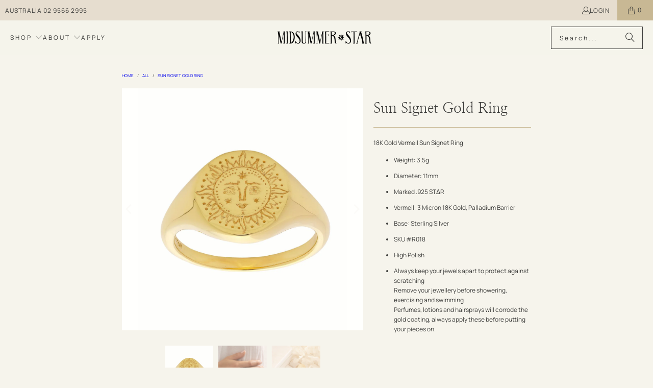

--- FILE ---
content_type: text/html; charset=utf-8
request_url: https://wholesale.midsummerstar.com/products/sun-signet-ring-gold
body_size: 26698
content:
<!DOCTYPE html>
<html class="no-js no-touch" lang="en">
  <head>
               <script type='text/javascript'>var easylockdownLocationDisabled = true;</script> <script type='text/javascript' src='//wholesale.midsummerstar.com/apps/easylockdown/easylockdown-1.0.8.min.js' data-no-instant></script> <script type='text/javascript'>if( typeof InstantClick == 'object' ) easylockdown.clearData();</script> <style type="text/css">#easylockdown-password-form{padding:30px 0;text-align:center}#easylockdown-wrapper,.easylockdown-form-holder{display:inline-block}#easylockdown-password{vertical-align:top;margin-bottom:16px;padding:8px 15px;line-height:1.2em;outline:0;box-shadow:none}#easylockdown-password-error{display:none;color:#fb8077;text-align:left}#easylockdown-password-error.easylockdown-error{border:1px solid #fb8077}#easylockdown-password-form-button:not(.easylockdown-native-styles){vertical-align:top;display:inline-block!important;height:auto!important;padding:8px 15px;background:#777;border-radius:3px;color:#fff!important;line-height:1.2em;text-decoration:none!important}.easylockdown-instantclick-fix,.easylockdown-item-selector{position:absolute;z-index:-999;display:none;height:0;width:0;font-size:0;line-height:0}.easylockdown-collection-item[data-eld-loc-can],.easylockdown-item-selector+*,.easylockdown-item[data-eld-loc-can]{display:none}.easylockdown404-content-container{padding:50px;text-align:center}.easylockdown404-title-holder .easylockdown-title-404{display:block;margin:0 0 1rem;font-size:2rem;line-height:2.5rem}</style>    <style type="text/css" id="easylockdown-hp-style">*[class*=easylockdown-price-holder],*[itemprop=price]:not([class*="easylockdown-price-"]),*[class~="price"]:not([class*="easylockdown-price-"]),*[class~="Price"]:not([class*="easylockdown-price-"]),*[id|="productPrice"]:not([class*="easylockdown-price-"]),*[class*="__price"]:not([class*="easylockdown-price-"]),*[class*="__Price"]:not([class*="easylockdown-price-"]),*[class*="-price"]:not([class*="easylockdown-price-"]),*[class*="-Price"]:not([class*="easylockdown-price-"]),*[class="money"]:not([class*="easylockdown-price-"]),*[id~="product-price"]:not([class*="easylockdown-price-"]),*[class~="cart__item-total"]:not([class*="easylockdown-price-"]),*[class*="__subtotal"]:not([class*="easylockdown-price-"]),*[class~=cart__price-wrapper]:not([class*="easylockdown-price-"]),.revy-upsell-offer-product-price-original:not([class*="easylockdown-price-"]),.qb-total-line-item:not([class*="easylockdown-price-"]),main.main-content .grid-link__container .grid-link .grid-link__title + .grid-link__meta:not([class*="easylockdown-price-"]),main.main-content #CartSection .cart__row span.cart__mini-labels + span.h5:not([class*="easylockdown-price-"]),#CartDrawer-CartItems .cart-item__details .cart-item__name + .product-option{ display: none !important; }</style> 











<script type='text/javascript'>
  if( typeof easylockdown == 'object' ) {
    easylockdown.localeRootUrl = '';
    easylockdown.routerByLocation(); 

    easylockdown.onReady(function(e){
      easylockdown.priceBlocks = '*[class*=easylockdown-price-holder],*[itemprop=price],*[class~="price"],*[class~="Price"],*[id|="productPrice"],*[class*="__price"],*[class*="__Price"],*[class*="-price"],*[class*="-Price"],*[class="money"],*[id~="product-price"],*[class~="cart__item-total"],*[class*="__subtotal"],*[class~=cart__price-wrapper],.revy-upsell-offer-product-price-original,.qb-total-line-item,main.main-content .grid-link__container .grid-link .grid-link__title + .grid-link__meta,main.main-content #CartSection .cart__row span.cart__mini-labels + span.h5,#CartDrawer-CartItems .cart-item__details .cart-item__name + .product-option';
      easylockdown.hidePrice('', ''); 
      easylockdown.hideAllLinks();
    });
  }
</script>










    <meta charset="utf-8">
    <meta http-equiv="cleartype" content="on">
    <meta name="robots" content="index,follow">

    <!-- Mobile Specific Metas -->
    <meta name="HandheldFriendly" content="True">
    <meta name="MobileOptimized" content="320">
    <meta name="viewport" content="width=device-width,initial-scale=1">
    <meta name="theme-color" content="#f6f4ec">

    
    <title>
      Sun Signet Gold Ring - Midsummer Star Wholesale
    </title>

    
      <meta name="description" content="18K Gold Vermeil Sun Signet Ring Weight: 3.5g Diameter: 11mm Marked .925 STΔR Vermeil: 3 Micron 18K Gold, Palladium Barrier Base: Sterling Silver SKU #R018 High Polish Always keep your jewels apart to protect against scratchingRemove your jewellery before showering, exercising and swimmingPerfumes, lotions and hairspra"/>
    

    <link rel="preconnect" href="https://fonts.shopifycdn.com" />
    <link rel="preconnect" href="https://cdn.shopify.com" />
    <link rel="preconnect" href="https://cdn.shopifycloud.com" />

    <link rel="dns-prefetch" href="https://v.shopify.com" />
    <link rel="dns-prefetch" href="https://www.youtube.com" />
    <link rel="dns-prefetch" href="https://vimeo.com" />

    <link href="//wholesale.midsummerstar.com/cdn/shop/t/12/assets/jquery.min.js?v=147293088974801289311756173074" as="script" rel="preload">

    <!-- Stylesheet for Fancybox library -->
    <link rel="stylesheet" href="//wholesale.midsummerstar.com/cdn/shop/t/12/assets/fancybox.css?v=19278034316635137701756173074" type="text/css" media="all" defer>

    <!-- Stylesheets for Turbo -->
    <link href="//wholesale.midsummerstar.com/cdn/shop/t/12/assets/styles.css?v=135973627629899296971756191750" rel="stylesheet" type="text/css" media="all" />

    <!-- Icons -->
    
      <link rel="shortcut icon" type="image/x-icon" href="//wholesale.midsummerstar.com/cdn/shop/t/12/assets/favicon.png?v=148718616098839658131756173074">
    
    <link rel="canonical" href="https://wholesale.midsummerstar.com/products/sun-signet-ring-gold"/>

    

    

    

    
    <script>
      window.PXUTheme = window.PXUTheme || {};
      window.PXUTheme.version = '9.5.1';
      window.PXUTheme.name = 'Turbo';
    </script>
    


    
<template id="price-ui"><span class="price " data-price></span><span class="compare-at-price" data-compare-at-price></span><span class="unit-pricing" data-unit-pricing></span></template>
    <template id="price-ui-badge"><div class="price-ui-badge__sticker price-ui-badge__sticker--">
    <span class="price-ui-badge__sticker-text" data-badge></span>
  </div></template>
    
    <template id="price-ui__price"><span class="money" data-price></span></template>
    <template id="price-ui__price-range"><span class="price-min" data-price-min><span class="money" data-price></span></span> - <span class="price-max" data-price-max><span class="money" data-price></span></span></template>
    <template id="price-ui__unit-pricing"><span class="unit-quantity" data-unit-quantity></span> | <span class="unit-price" data-unit-price><span class="money" data-price></span></span> / <span class="unit-measurement" data-unit-measurement></span></template>
    <template id="price-ui-badge__percent-savings-range">Save up to <span data-price-percent></span>%</template>
    <template id="price-ui-badge__percent-savings">Save <span data-price-percent></span>%</template>
    <template id="price-ui-badge__price-savings-range">Save up to <span class="money" data-price></span></template>
    <template id="price-ui-badge__price-savings">Save <span class="money" data-price></span></template>
    <template id="price-ui-badge__on-sale">Sale</template>
    <template id="price-ui-badge__sold-out">Sold out</template>
    <template id="price-ui-badge__in-stock">In stock</template>
    


    <script>
      
window.PXUTheme = window.PXUTheme || {};


window.PXUTheme.theme_settings = {};
window.PXUTheme.currency = {};
window.PXUTheme.routes = window.PXUTheme.routes || {};


window.PXUTheme.theme_settings.display_tos_checkbox = false;
window.PXUTheme.theme_settings.go_to_checkout = true;
window.PXUTheme.theme_settings.cart_action = "ajax";
window.PXUTheme.theme_settings.cart_shipping_calculator = false;


window.PXUTheme.theme_settings.collection_swatches = false;
window.PXUTheme.theme_settings.collection_secondary_image = true;


window.PXUTheme.currency.show_multiple_currencies = false;
window.PXUTheme.currency.shop_currency = "AUD";
window.PXUTheme.currency.default_currency = "USD";
window.PXUTheme.currency.display_format = "money_format";
window.PXUTheme.currency.money_format = "${{amount}}";
window.PXUTheme.currency.money_format_no_currency = "${{amount}}";
window.PXUTheme.currency.money_format_currency = "${{amount}} AUD";
window.PXUTheme.currency.native_multi_currency = false;
window.PXUTheme.currency.iso_code = "AUD";
window.PXUTheme.currency.symbol = "$";


window.PXUTheme.theme_settings.display_inventory_left = true;
window.PXUTheme.theme_settings.inventory_threshold = 3;
window.PXUTheme.theme_settings.limit_quantity = false;


window.PXUTheme.theme_settings.menu_position = null;


window.PXUTheme.theme_settings.newsletter_popup = false;
window.PXUTheme.theme_settings.newsletter_popup_days = "14";
window.PXUTheme.theme_settings.newsletter_popup_mobile = false;
window.PXUTheme.theme_settings.newsletter_popup_seconds = 0;


window.PXUTheme.theme_settings.pagination_type = "basic_pagination";


window.PXUTheme.theme_settings.enable_shopify_collection_badges = false;
window.PXUTheme.theme_settings.quick_shop_thumbnail_position = null;
window.PXUTheme.theme_settings.product_form_style = "radio";
window.PXUTheme.theme_settings.sale_banner_enabled = true;
window.PXUTheme.theme_settings.display_savings = false;
window.PXUTheme.theme_settings.display_sold_out_price = true;
window.PXUTheme.theme_settings.free_text = "Free";
window.PXUTheme.theme_settings.video_looping = null;
window.PXUTheme.theme_settings.quick_shop_style = "popup";
window.PXUTheme.theme_settings.hover_enabled = true;


window.PXUTheme.routes.cart_url = "/cart";
window.PXUTheme.routes.cart_update_url = "/cart/update";
window.PXUTheme.routes.root_url = "/";
window.PXUTheme.routes.search_url = "/search";
window.PXUTheme.routes.all_products_collection_url = "/collections/all";
window.PXUTheme.routes.product_recommendations_url = "/recommendations/products";
window.PXUTheme.routes.predictive_search_url = "/search/suggest";


window.PXUTheme.theme_settings.image_loading_style = "appear";


window.PXUTheme.theme_settings.enable_autocomplete = true;


window.PXUTheme.theme_settings.page_dots_enabled = false;
window.PXUTheme.theme_settings.slideshow_arrow_size = "light";


window.PXUTheme.theme_settings.quick_shop_enabled = true;


window.PXUTheme.theme_settings.enable_back_to_top_button = false;


window.PXUTheme.translation = {};


window.PXUTheme.translation.agree_to_terms_warning = "You must agree with the terms and conditions to checkout.";
window.PXUTheme.translation.one_item_left = "item left";
window.PXUTheme.translation.items_left_text = "items left";
window.PXUTheme.translation.cart_savings_text = "Total Savings";
window.PXUTheme.translation.cart_discount_text = "Discount";
window.PXUTheme.translation.cart_subtotal_text = "Subtotal";
window.PXUTheme.translation.cart_remove_text = "Remove";
window.PXUTheme.translation.cart_free_text = "Free";


window.PXUTheme.translation.newsletter_success_text = "Thank you for joining our mailing list!";


window.PXUTheme.translation.notify_email = "Enter your email address...";
window.PXUTheme.translation.notify_email_value = "Translation missing: en.contact.fields.email";
window.PXUTheme.translation.notify_email_send = "Send";
window.PXUTheme.translation.notify_message_first = "Please notify me when ";
window.PXUTheme.translation.notify_message_last = " becomes available - ";
window.PXUTheme.translation.notify_success_text = "Thanks! We will notify you when this product becomes available!";


window.PXUTheme.translation.add_to_cart = "Add to Cart";
window.PXUTheme.translation.coming_soon_text = "Coming Soon";
window.PXUTheme.translation.sold_out_text = "Sold Out";
window.PXUTheme.translation.sale_text = "Sale";
window.PXUTheme.translation.savings_text = "You Save";
window.PXUTheme.translation.percent_off_text = "% off";
window.PXUTheme.translation.from_text = "from";
window.PXUTheme.translation.new_text = "New";
window.PXUTheme.translation.pre_order_text = "Pre-Order";
window.PXUTheme.translation.unavailable_text = "Unavailable";


window.PXUTheme.translation.all_results = "View all results";
window.PXUTheme.translation.no_results = "Sorry, no results!";


window.PXUTheme.media_queries = {};
window.PXUTheme.media_queries.small = window.matchMedia( "(max-width: 480px)" );
window.PXUTheme.media_queries.medium = window.matchMedia( "(max-width: 798px)" );
window.PXUTheme.media_queries.large = window.matchMedia( "(min-width: 799px)" );
window.PXUTheme.media_queries.larger = window.matchMedia( "(min-width: 960px)" );
window.PXUTheme.media_queries.xlarge = window.matchMedia( "(min-width: 1200px)" );
window.PXUTheme.media_queries.ie10 = window.matchMedia( "all and (-ms-high-contrast: none), (-ms-high-contrast: active)" );
window.PXUTheme.media_queries.tablet = window.matchMedia( "only screen and (min-width: 799px) and (max-width: 1024px)" );
window.PXUTheme.media_queries.mobile_and_tablet = window.matchMedia( "(max-width: 1024px)" );

    </script>

    

    
      <script src="//wholesale.midsummerstar.com/cdn/shop/t/12/assets/instantclick.min.js?v=20092422000980684151756173074" data-no-instant defer></script>

      <script data-no-instant>
        window.addEventListener('DOMContentLoaded', function() {

          function inIframe() {
            try {
              return window.self !== window.top;
            } catch (e) {
              return true;
            }
          }

          if (!inIframe()){
            InstantClick.on('change', function() {

              $('head script[src*="shopify"]').each(function() {
                var script = document.createElement('script');
                script.type = 'text/javascript';
                script.src = $(this).attr('src');

                $('body').append(script);
              });

              $('body').removeClass('fancybox-active');
              $.fancybox.destroy();

              InstantClick.init();

            });
          }
        });
      </script>
    

    <script>
      
    </script>

    <script>window.performance && window.performance.mark && window.performance.mark('shopify.content_for_header.start');</script><meta id="shopify-digital-wallet" name="shopify-digital-wallet" content="/14495798/digital_wallets/dialog">
<meta name="shopify-checkout-api-token" content="c03f3f2520c7d18b681ec117934ef6e7">
<meta id="in-context-paypal-metadata" data-shop-id="14495798" data-venmo-supported="false" data-environment="production" data-locale="en_US" data-paypal-v4="true" data-currency="AUD">
<link rel="alternate" type="application/json+oembed" href="https://wholesale.midsummerstar.com/products/sun-signet-ring-gold.oembed">
<script async="async" src="/checkouts/internal/preloads.js?locale=en-AU"></script>
<link rel="preconnect" href="https://shop.app" crossorigin="anonymous">
<script async="async" src="https://shop.app/checkouts/internal/preloads.js?locale=en-AU&shop_id=14495798" crossorigin="anonymous"></script>
<script id="shopify-features" type="application/json">{"accessToken":"c03f3f2520c7d18b681ec117934ef6e7","betas":["rich-media-storefront-analytics"],"domain":"wholesale.midsummerstar.com","predictiveSearch":true,"shopId":14495798,"locale":"en"}</script>
<script>var Shopify = Shopify || {};
Shopify.shop = "star-wholesale.myshopify.com";
Shopify.locale = "en";
Shopify.currency = {"active":"AUD","rate":"1.0"};
Shopify.country = "AU";
Shopify.theme = {"name":"Pat_Update turbo-portland - Aug 2025","id":142175994056,"schema_name":"Turbo","schema_version":"9.5.1","theme_store_id":null,"role":"main"};
Shopify.theme.handle = "null";
Shopify.theme.style = {"id":null,"handle":null};
Shopify.cdnHost = "wholesale.midsummerstar.com/cdn";
Shopify.routes = Shopify.routes || {};
Shopify.routes.root = "/";</script>
<script type="module">!function(o){(o.Shopify=o.Shopify||{}).modules=!0}(window);</script>
<script>!function(o){function n(){var o=[];function n(){o.push(Array.prototype.slice.apply(arguments))}return n.q=o,n}var t=o.Shopify=o.Shopify||{};t.loadFeatures=n(),t.autoloadFeatures=n()}(window);</script>
<script>
  window.ShopifyPay = window.ShopifyPay || {};
  window.ShopifyPay.apiHost = "shop.app\/pay";
  window.ShopifyPay.redirectState = null;
</script>
<script id="shop-js-analytics" type="application/json">{"pageType":"product"}</script>
<script defer="defer" async type="module" src="//wholesale.midsummerstar.com/cdn/shopifycloud/shop-js/modules/v2/client.init-shop-cart-sync_BT-GjEfc.en.esm.js"></script>
<script defer="defer" async type="module" src="//wholesale.midsummerstar.com/cdn/shopifycloud/shop-js/modules/v2/chunk.common_D58fp_Oc.esm.js"></script>
<script defer="defer" async type="module" src="//wholesale.midsummerstar.com/cdn/shopifycloud/shop-js/modules/v2/chunk.modal_xMitdFEc.esm.js"></script>
<script type="module">
  await import("//wholesale.midsummerstar.com/cdn/shopifycloud/shop-js/modules/v2/client.init-shop-cart-sync_BT-GjEfc.en.esm.js");
await import("//wholesale.midsummerstar.com/cdn/shopifycloud/shop-js/modules/v2/chunk.common_D58fp_Oc.esm.js");
await import("//wholesale.midsummerstar.com/cdn/shopifycloud/shop-js/modules/v2/chunk.modal_xMitdFEc.esm.js");

  window.Shopify.SignInWithShop?.initShopCartSync?.({"fedCMEnabled":true,"windoidEnabled":true});

</script>
<script>
  window.Shopify = window.Shopify || {};
  if (!window.Shopify.featureAssets) window.Shopify.featureAssets = {};
  window.Shopify.featureAssets['shop-js'] = {"shop-cart-sync":["modules/v2/client.shop-cart-sync_DZOKe7Ll.en.esm.js","modules/v2/chunk.common_D58fp_Oc.esm.js","modules/v2/chunk.modal_xMitdFEc.esm.js"],"init-fed-cm":["modules/v2/client.init-fed-cm_B6oLuCjv.en.esm.js","modules/v2/chunk.common_D58fp_Oc.esm.js","modules/v2/chunk.modal_xMitdFEc.esm.js"],"shop-cash-offers":["modules/v2/client.shop-cash-offers_D2sdYoxE.en.esm.js","modules/v2/chunk.common_D58fp_Oc.esm.js","modules/v2/chunk.modal_xMitdFEc.esm.js"],"shop-login-button":["modules/v2/client.shop-login-button_QeVjl5Y3.en.esm.js","modules/v2/chunk.common_D58fp_Oc.esm.js","modules/v2/chunk.modal_xMitdFEc.esm.js"],"pay-button":["modules/v2/client.pay-button_DXTOsIq6.en.esm.js","modules/v2/chunk.common_D58fp_Oc.esm.js","modules/v2/chunk.modal_xMitdFEc.esm.js"],"shop-button":["modules/v2/client.shop-button_DQZHx9pm.en.esm.js","modules/v2/chunk.common_D58fp_Oc.esm.js","modules/v2/chunk.modal_xMitdFEc.esm.js"],"avatar":["modules/v2/client.avatar_BTnouDA3.en.esm.js"],"init-windoid":["modules/v2/client.init-windoid_CR1B-cfM.en.esm.js","modules/v2/chunk.common_D58fp_Oc.esm.js","modules/v2/chunk.modal_xMitdFEc.esm.js"],"init-shop-for-new-customer-accounts":["modules/v2/client.init-shop-for-new-customer-accounts_C_vY_xzh.en.esm.js","modules/v2/client.shop-login-button_QeVjl5Y3.en.esm.js","modules/v2/chunk.common_D58fp_Oc.esm.js","modules/v2/chunk.modal_xMitdFEc.esm.js"],"init-shop-email-lookup-coordinator":["modules/v2/client.init-shop-email-lookup-coordinator_BI7n9ZSv.en.esm.js","modules/v2/chunk.common_D58fp_Oc.esm.js","modules/v2/chunk.modal_xMitdFEc.esm.js"],"init-shop-cart-sync":["modules/v2/client.init-shop-cart-sync_BT-GjEfc.en.esm.js","modules/v2/chunk.common_D58fp_Oc.esm.js","modules/v2/chunk.modal_xMitdFEc.esm.js"],"shop-toast-manager":["modules/v2/client.shop-toast-manager_DiYdP3xc.en.esm.js","modules/v2/chunk.common_D58fp_Oc.esm.js","modules/v2/chunk.modal_xMitdFEc.esm.js"],"init-customer-accounts":["modules/v2/client.init-customer-accounts_D9ZNqS-Q.en.esm.js","modules/v2/client.shop-login-button_QeVjl5Y3.en.esm.js","modules/v2/chunk.common_D58fp_Oc.esm.js","modules/v2/chunk.modal_xMitdFEc.esm.js"],"init-customer-accounts-sign-up":["modules/v2/client.init-customer-accounts-sign-up_iGw4briv.en.esm.js","modules/v2/client.shop-login-button_QeVjl5Y3.en.esm.js","modules/v2/chunk.common_D58fp_Oc.esm.js","modules/v2/chunk.modal_xMitdFEc.esm.js"],"shop-follow-button":["modules/v2/client.shop-follow-button_CqMgW2wH.en.esm.js","modules/v2/chunk.common_D58fp_Oc.esm.js","modules/v2/chunk.modal_xMitdFEc.esm.js"],"checkout-modal":["modules/v2/client.checkout-modal_xHeaAweL.en.esm.js","modules/v2/chunk.common_D58fp_Oc.esm.js","modules/v2/chunk.modal_xMitdFEc.esm.js"],"shop-login":["modules/v2/client.shop-login_D91U-Q7h.en.esm.js","modules/v2/chunk.common_D58fp_Oc.esm.js","modules/v2/chunk.modal_xMitdFEc.esm.js"],"lead-capture":["modules/v2/client.lead-capture_BJmE1dJe.en.esm.js","modules/v2/chunk.common_D58fp_Oc.esm.js","modules/v2/chunk.modal_xMitdFEc.esm.js"],"payment-terms":["modules/v2/client.payment-terms_Ci9AEqFq.en.esm.js","modules/v2/chunk.common_D58fp_Oc.esm.js","modules/v2/chunk.modal_xMitdFEc.esm.js"]};
</script>
<script>(function() {
  var isLoaded = false;
  function asyncLoad() {
    if (isLoaded) return;
    isLoaded = true;
    var urls = ["https:\/\/d3g420rgevyqxw.cloudfront.net\/cffPCLoader_min.js?shop=star-wholesale.myshopify.com","https:\/\/static.klaviyo.com\/onsite\/js\/Jjf8ek\/klaviyo.js?company_id=Jjf8ek\u0026shop=star-wholesale.myshopify.com"];
    for (var i = 0; i < urls.length; i++) {
      var s = document.createElement('script');
      s.type = 'text/javascript';
      s.async = true;
      s.src = urls[i];
      var x = document.getElementsByTagName('script')[0];
      x.parentNode.insertBefore(s, x);
    }
  };
  if(window.attachEvent) {
    window.attachEvent('onload', asyncLoad);
  } else {
    window.addEventListener('load', asyncLoad, false);
  }
})();</script>
<script id="__st">var __st={"a":14495798,"offset":39600,"reqid":"68853237-6042-4f84-891f-ea8691b3b7d0-1769106086","pageurl":"wholesale.midsummerstar.com\/products\/sun-signet-ring-gold","u":"4ebb296de580","p":"product","rtyp":"product","rid":6822759629000};</script>
<script>window.ShopifyPaypalV4VisibilityTracking = true;</script>
<script id="captcha-bootstrap">!function(){'use strict';const t='contact',e='account',n='new_comment',o=[[t,t],['blogs',n],['comments',n],[t,'customer']],c=[[e,'customer_login'],[e,'guest_login'],[e,'recover_customer_password'],[e,'create_customer']],r=t=>t.map((([t,e])=>`form[action*='/${t}']:not([data-nocaptcha='true']) input[name='form_type'][value='${e}']`)).join(','),a=t=>()=>t?[...document.querySelectorAll(t)].map((t=>t.form)):[];function s(){const t=[...o],e=r(t);return a(e)}const i='password',u='form_key',d=['recaptcha-v3-token','g-recaptcha-response','h-captcha-response',i],f=()=>{try{return window.sessionStorage}catch{return}},m='__shopify_v',_=t=>t.elements[u];function p(t,e,n=!1){try{const o=window.sessionStorage,c=JSON.parse(o.getItem(e)),{data:r}=function(t){const{data:e,action:n}=t;return t[m]||n?{data:e,action:n}:{data:t,action:n}}(c);for(const[e,n]of Object.entries(r))t.elements[e]&&(t.elements[e].value=n);n&&o.removeItem(e)}catch(o){console.error('form repopulation failed',{error:o})}}const l='form_type',E='cptcha';function T(t){t.dataset[E]=!0}const w=window,h=w.document,L='Shopify',v='ce_forms',y='captcha';let A=!1;((t,e)=>{const n=(g='f06e6c50-85a8-45c8-87d0-21a2b65856fe',I='https://cdn.shopify.com/shopifycloud/storefront-forms-hcaptcha/ce_storefront_forms_captcha_hcaptcha.v1.5.2.iife.js',D={infoText:'Protected by hCaptcha',privacyText:'Privacy',termsText:'Terms'},(t,e,n)=>{const o=w[L][v],c=o.bindForm;if(c)return c(t,g,e,D).then(n);var r;o.q.push([[t,g,e,D],n]),r=I,A||(h.body.append(Object.assign(h.createElement('script'),{id:'captcha-provider',async:!0,src:r})),A=!0)});var g,I,D;w[L]=w[L]||{},w[L][v]=w[L][v]||{},w[L][v].q=[],w[L][y]=w[L][y]||{},w[L][y].protect=function(t,e){n(t,void 0,e),T(t)},Object.freeze(w[L][y]),function(t,e,n,w,h,L){const[v,y,A,g]=function(t,e,n){const i=e?o:[],u=t?c:[],d=[...i,...u],f=r(d),m=r(i),_=r(d.filter((([t,e])=>n.includes(e))));return[a(f),a(m),a(_),s()]}(w,h,L),I=t=>{const e=t.target;return e instanceof HTMLFormElement?e:e&&e.form},D=t=>v().includes(t);t.addEventListener('submit',(t=>{const e=I(t);if(!e)return;const n=D(e)&&!e.dataset.hcaptchaBound&&!e.dataset.recaptchaBound,o=_(e),c=g().includes(e)&&(!o||!o.value);(n||c)&&t.preventDefault(),c&&!n&&(function(t){try{if(!f())return;!function(t){const e=f();if(!e)return;const n=_(t);if(!n)return;const o=n.value;o&&e.removeItem(o)}(t);const e=Array.from(Array(32),(()=>Math.random().toString(36)[2])).join('');!function(t,e){_(t)||t.append(Object.assign(document.createElement('input'),{type:'hidden',name:u})),t.elements[u].value=e}(t,e),function(t,e){const n=f();if(!n)return;const o=[...t.querySelectorAll(`input[type='${i}']`)].map((({name:t})=>t)),c=[...d,...o],r={};for(const[a,s]of new FormData(t).entries())c.includes(a)||(r[a]=s);n.setItem(e,JSON.stringify({[m]:1,action:t.action,data:r}))}(t,e)}catch(e){console.error('failed to persist form',e)}}(e),e.submit())}));const S=(t,e)=>{t&&!t.dataset[E]&&(n(t,e.some((e=>e===t))),T(t))};for(const o of['focusin','change'])t.addEventListener(o,(t=>{const e=I(t);D(e)&&S(e,y())}));const B=e.get('form_key'),M=e.get(l),P=B&&M;t.addEventListener('DOMContentLoaded',(()=>{const t=y();if(P)for(const e of t)e.elements[l].value===M&&p(e,B);[...new Set([...A(),...v().filter((t=>'true'===t.dataset.shopifyCaptcha))])].forEach((e=>S(e,t)))}))}(h,new URLSearchParams(w.location.search),n,t,e,['guest_login'])})(!0,!0)}();</script>
<script integrity="sha256-4kQ18oKyAcykRKYeNunJcIwy7WH5gtpwJnB7kiuLZ1E=" data-source-attribution="shopify.loadfeatures" defer="defer" src="//wholesale.midsummerstar.com/cdn/shopifycloud/storefront/assets/storefront/load_feature-a0a9edcb.js" crossorigin="anonymous"></script>
<script crossorigin="anonymous" defer="defer" src="//wholesale.midsummerstar.com/cdn/shopifycloud/storefront/assets/shopify_pay/storefront-65b4c6d7.js?v=20250812"></script>
<script data-source-attribution="shopify.dynamic_checkout.dynamic.init">var Shopify=Shopify||{};Shopify.PaymentButton=Shopify.PaymentButton||{isStorefrontPortableWallets:!0,init:function(){window.Shopify.PaymentButton.init=function(){};var t=document.createElement("script");t.src="https://wholesale.midsummerstar.com/cdn/shopifycloud/portable-wallets/latest/portable-wallets.en.js",t.type="module",document.head.appendChild(t)}};
</script>
<script data-source-attribution="shopify.dynamic_checkout.buyer_consent">
  function portableWalletsHideBuyerConsent(e){var t=document.getElementById("shopify-buyer-consent"),n=document.getElementById("shopify-subscription-policy-button");t&&n&&(t.classList.add("hidden"),t.setAttribute("aria-hidden","true"),n.removeEventListener("click",e))}function portableWalletsShowBuyerConsent(e){var t=document.getElementById("shopify-buyer-consent"),n=document.getElementById("shopify-subscription-policy-button");t&&n&&(t.classList.remove("hidden"),t.removeAttribute("aria-hidden"),n.addEventListener("click",e))}window.Shopify?.PaymentButton&&(window.Shopify.PaymentButton.hideBuyerConsent=portableWalletsHideBuyerConsent,window.Shopify.PaymentButton.showBuyerConsent=portableWalletsShowBuyerConsent);
</script>
<script data-source-attribution="shopify.dynamic_checkout.cart.bootstrap">document.addEventListener("DOMContentLoaded",(function(){function t(){return document.querySelector("shopify-accelerated-checkout-cart, shopify-accelerated-checkout")}if(t())Shopify.PaymentButton.init();else{new MutationObserver((function(e,n){t()&&(Shopify.PaymentButton.init(),n.disconnect())})).observe(document.body,{childList:!0,subtree:!0})}}));
</script>
<link id="shopify-accelerated-checkout-styles" rel="stylesheet" media="screen" href="https://wholesale.midsummerstar.com/cdn/shopifycloud/portable-wallets/latest/accelerated-checkout-backwards-compat.css" crossorigin="anonymous">
<style id="shopify-accelerated-checkout-cart">
        #shopify-buyer-consent {
  margin-top: 1em;
  display: inline-block;
  width: 100%;
}

#shopify-buyer-consent.hidden {
  display: none;
}

#shopify-subscription-policy-button {
  background: none;
  border: none;
  padding: 0;
  text-decoration: underline;
  font-size: inherit;
  cursor: pointer;
}

#shopify-subscription-policy-button::before {
  box-shadow: none;
}

      </style>

<script>window.performance && window.performance.mark && window.performance.mark('shopify.content_for_header.end');</script>

    

<meta name="author" content="Midsummer Star Wholesale">
<meta property="og:url" content="https://wholesale.midsummerstar.com/products/sun-signet-ring-gold">
<meta property="og:site_name" content="Midsummer Star Wholesale">




  <meta property="og:type" content="product">
  <meta property="og:title" content="Sun Signet Gold Ring">
  
    
      <meta property="og:image" content="https://wholesale.midsummerstar.com/cdn/shop/products/R018G_600x.jpg?v=1621291437">
      <meta property="og:image:secure_url" content="https://wholesale.midsummerstar.com/cdn/shop/products/R018G_600x.jpg?v=1621291437">
      
      <meta property="og:image:width" content="1200">
      <meta property="og:image:height" content="1200">
    
      <meta property="og:image" content="https://wholesale.midsummerstar.com/cdn/shop/products/R018G-midsummer-star_600x.jpg?v=1647840489">
      <meta property="og:image:secure_url" content="https://wholesale.midsummerstar.com/cdn/shop/products/R018G-midsummer-star_600x.jpg?v=1647840489">
      
      <meta property="og:image:width" content="1200">
      <meta property="og:image:height" content="1200">
    
      <meta property="og:image" content="https://wholesale.midsummerstar.com/cdn/shop/products/R018G-midsummer-star-sterling-silver_600x.jpg?v=1649043747">
      <meta property="og:image:secure_url" content="https://wholesale.midsummerstar.com/cdn/shop/products/R018G-midsummer-star-sterling-silver_600x.jpg?v=1649043747">
      
      <meta property="og:image:width" content="1200">
      <meta property="og:image:height" content="1200">
    
  
  <meta property="product:price:amount" content="48.90">
  <meta property="product:price:currency" content="AUD">



  <meta property="og:description" content="18K Gold Vermeil Sun Signet Ring Weight: 3.5g Diameter: 11mm Marked .925 STΔR Vermeil: 3 Micron 18K Gold, Palladium Barrier Base: Sterling Silver SKU #R018 High Polish Always keep your jewels apart to protect against scratchingRemove your jewellery before showering, exercising and swimmingPerfumes, lotions and hairspra">




<meta name="twitter:card" content="summary">

  <meta name="twitter:title" content="Sun Signet Gold Ring">
  <meta name="twitter:description" content="
18K Gold Vermeil Sun Signet Ring

Weight: 3.5g
Diameter: 11mm
Marked .925 STΔR
Vermeil: 3 Micron 18K Gold, Palladium Barrier
Base: Sterling Silver
SKU #R018
High Polish

Always keep your jewels apart to protect against scratchingRemove your jewellery before showering, exercising and swimmingPerfumes, lotions and hairsprays will corrode the gold coating, always apply these before putting your pieces on.

">
  <meta name="twitter:image" content="https://wholesale.midsummerstar.com/cdn/shop/products/R018G_240x.jpg?v=1621291437">
  <meta name="twitter:image:width" content="240">
  <meta name="twitter:image:height" content="240">
  <meta name="twitter:image:alt" content="Sun Signet Gold Ring">



    
    
  <!-- BEGIN app block: shopify://apps/persistent-cart/blocks/script_js/4ce05194-341e-4641-aaf4-5a8dad5444cb --><script>
  window.cffPCLiquidPlaced = true;
</script>







  
  
  <script defer src="https://cdn.shopify.com/extensions/019a793c-ad27-7882-8471-201b37e34f5e/persistent-cart-66/assets/cffPC.production.min.js" onerror="this.onerror=null;this.remove();var s=document.createElement('script');s.defer=true;s.src='https://customer-first-focus.b-cdn.net/cffPC.production.min.js';document.head.appendChild(s);"></script>




<!-- END app block --><!-- BEGIN app block: shopify://apps/klaviyo-email-marketing-sms/blocks/klaviyo-onsite-embed/2632fe16-c075-4321-a88b-50b567f42507 -->












  <script async src="https://static.klaviyo.com/onsite/js/Jjf8ek/klaviyo.js?company_id=Jjf8ek"></script>
  <script>!function(){if(!window.klaviyo){window._klOnsite=window._klOnsite||[];try{window.klaviyo=new Proxy({},{get:function(n,i){return"push"===i?function(){var n;(n=window._klOnsite).push.apply(n,arguments)}:function(){for(var n=arguments.length,o=new Array(n),w=0;w<n;w++)o[w]=arguments[w];var t="function"==typeof o[o.length-1]?o.pop():void 0,e=new Promise((function(n){window._klOnsite.push([i].concat(o,[function(i){t&&t(i),n(i)}]))}));return e}}})}catch(n){window.klaviyo=window.klaviyo||[],window.klaviyo.push=function(){var n;(n=window._klOnsite).push.apply(n,arguments)}}}}();</script>

  
    <script id="viewed_product">
      if (item == null) {
        var _learnq = _learnq || [];

        var MetafieldReviews = null
        var MetafieldYotpoRating = null
        var MetafieldYotpoCount = null
        var MetafieldLooxRating = null
        var MetafieldLooxCount = null
        var okendoProduct = null
        var okendoProductReviewCount = null
        var okendoProductReviewAverageValue = null
        try {
          // The following fields are used for Customer Hub recently viewed in order to add reviews.
          // This information is not part of __kla_viewed. Instead, it is part of __kla_viewed_reviewed_items
          MetafieldReviews = {};
          MetafieldYotpoRating = null
          MetafieldYotpoCount = null
          MetafieldLooxRating = null
          MetafieldLooxCount = null

          okendoProduct = null
          // If the okendo metafield is not legacy, it will error, which then requires the new json formatted data
          if (okendoProduct && 'error' in okendoProduct) {
            okendoProduct = null
          }
          okendoProductReviewCount = okendoProduct ? okendoProduct.reviewCount : null
          okendoProductReviewAverageValue = okendoProduct ? okendoProduct.reviewAverageValue : null
        } catch (error) {
          console.error('Error in Klaviyo onsite reviews tracking:', error);
        }

        var item = {
          Name: "Sun Signet Gold Ring",
          ProductID: 6822759629000,
          Categories: ["All","gold","Rings"],
          ImageURL: "https://wholesale.midsummerstar.com/cdn/shop/products/R018G_grande.jpg?v=1621291437",
          URL: "https://wholesale.midsummerstar.com/products/sun-signet-ring-gold",
          Brand: "Midsummer Star Wholesale",
          Price: "$48.90",
          Value: "48.90",
          CompareAtPrice: "$0.00"
        };
        _learnq.push(['track', 'Viewed Product', item]);
        _learnq.push(['trackViewedItem', {
          Title: item.Name,
          ItemId: item.ProductID,
          Categories: item.Categories,
          ImageUrl: item.ImageURL,
          Url: item.URL,
          Metadata: {
            Brand: item.Brand,
            Price: item.Price,
            Value: item.Value,
            CompareAtPrice: item.CompareAtPrice
          },
          metafields:{
            reviews: MetafieldReviews,
            yotpo:{
              rating: MetafieldYotpoRating,
              count: MetafieldYotpoCount,
            },
            loox:{
              rating: MetafieldLooxRating,
              count: MetafieldLooxCount,
            },
            okendo: {
              rating: okendoProductReviewAverageValue,
              count: okendoProductReviewCount,
            }
          }
        }]);
      }
    </script>
  




  <script>
    window.klaviyoReviewsProductDesignMode = false
  </script>







<!-- END app block --><link href="https://monorail-edge.shopifysvc.com" rel="dns-prefetch">
<script>(function(){if ("sendBeacon" in navigator && "performance" in window) {try {var session_token_from_headers = performance.getEntriesByType('navigation')[0].serverTiming.find(x => x.name == '_s').description;} catch {var session_token_from_headers = undefined;}var session_cookie_matches = document.cookie.match(/_shopify_s=([^;]*)/);var session_token_from_cookie = session_cookie_matches && session_cookie_matches.length === 2 ? session_cookie_matches[1] : "";var session_token = session_token_from_headers || session_token_from_cookie || "";function handle_abandonment_event(e) {var entries = performance.getEntries().filter(function(entry) {return /monorail-edge.shopifysvc.com/.test(entry.name);});if (!window.abandonment_tracked && entries.length === 0) {window.abandonment_tracked = true;var currentMs = Date.now();var navigation_start = performance.timing.navigationStart;var payload = {shop_id: 14495798,url: window.location.href,navigation_start,duration: currentMs - navigation_start,session_token,page_type: "product"};window.navigator.sendBeacon("https://monorail-edge.shopifysvc.com/v1/produce", JSON.stringify({schema_id: "online_store_buyer_site_abandonment/1.1",payload: payload,metadata: {event_created_at_ms: currentMs,event_sent_at_ms: currentMs}}));}}window.addEventListener('pagehide', handle_abandonment_event);}}());</script>
<script id="web-pixels-manager-setup">(function e(e,d,r,n,o){if(void 0===o&&(o={}),!Boolean(null===(a=null===(i=window.Shopify)||void 0===i?void 0:i.analytics)||void 0===a?void 0:a.replayQueue)){var i,a;window.Shopify=window.Shopify||{};var t=window.Shopify;t.analytics=t.analytics||{};var s=t.analytics;s.replayQueue=[],s.publish=function(e,d,r){return s.replayQueue.push([e,d,r]),!0};try{self.performance.mark("wpm:start")}catch(e){}var l=function(){var e={modern:/Edge?\/(1{2}[4-9]|1[2-9]\d|[2-9]\d{2}|\d{4,})\.\d+(\.\d+|)|Firefox\/(1{2}[4-9]|1[2-9]\d|[2-9]\d{2}|\d{4,})\.\d+(\.\d+|)|Chrom(ium|e)\/(9{2}|\d{3,})\.\d+(\.\d+|)|(Maci|X1{2}).+ Version\/(15\.\d+|(1[6-9]|[2-9]\d|\d{3,})\.\d+)([,.]\d+|)( \(\w+\)|)( Mobile\/\w+|) Safari\/|Chrome.+OPR\/(9{2}|\d{3,})\.\d+\.\d+|(CPU[ +]OS|iPhone[ +]OS|CPU[ +]iPhone|CPU IPhone OS|CPU iPad OS)[ +]+(15[._]\d+|(1[6-9]|[2-9]\d|\d{3,})[._]\d+)([._]\d+|)|Android:?[ /-](13[3-9]|1[4-9]\d|[2-9]\d{2}|\d{4,})(\.\d+|)(\.\d+|)|Android.+Firefox\/(13[5-9]|1[4-9]\d|[2-9]\d{2}|\d{4,})\.\d+(\.\d+|)|Android.+Chrom(ium|e)\/(13[3-9]|1[4-9]\d|[2-9]\d{2}|\d{4,})\.\d+(\.\d+|)|SamsungBrowser\/([2-9]\d|\d{3,})\.\d+/,legacy:/Edge?\/(1[6-9]|[2-9]\d|\d{3,})\.\d+(\.\d+|)|Firefox\/(5[4-9]|[6-9]\d|\d{3,})\.\d+(\.\d+|)|Chrom(ium|e)\/(5[1-9]|[6-9]\d|\d{3,})\.\d+(\.\d+|)([\d.]+$|.*Safari\/(?![\d.]+ Edge\/[\d.]+$))|(Maci|X1{2}).+ Version\/(10\.\d+|(1[1-9]|[2-9]\d|\d{3,})\.\d+)([,.]\d+|)( \(\w+\)|)( Mobile\/\w+|) Safari\/|Chrome.+OPR\/(3[89]|[4-9]\d|\d{3,})\.\d+\.\d+|(CPU[ +]OS|iPhone[ +]OS|CPU[ +]iPhone|CPU IPhone OS|CPU iPad OS)[ +]+(10[._]\d+|(1[1-9]|[2-9]\d|\d{3,})[._]\d+)([._]\d+|)|Android:?[ /-](13[3-9]|1[4-9]\d|[2-9]\d{2}|\d{4,})(\.\d+|)(\.\d+|)|Mobile Safari.+OPR\/([89]\d|\d{3,})\.\d+\.\d+|Android.+Firefox\/(13[5-9]|1[4-9]\d|[2-9]\d{2}|\d{4,})\.\d+(\.\d+|)|Android.+Chrom(ium|e)\/(13[3-9]|1[4-9]\d|[2-9]\d{2}|\d{4,})\.\d+(\.\d+|)|Android.+(UC? ?Browser|UCWEB|U3)[ /]?(15\.([5-9]|\d{2,})|(1[6-9]|[2-9]\d|\d{3,})\.\d+)\.\d+|SamsungBrowser\/(5\.\d+|([6-9]|\d{2,})\.\d+)|Android.+MQ{2}Browser\/(14(\.(9|\d{2,})|)|(1[5-9]|[2-9]\d|\d{3,})(\.\d+|))(\.\d+|)|K[Aa][Ii]OS\/(3\.\d+|([4-9]|\d{2,})\.\d+)(\.\d+|)/},d=e.modern,r=e.legacy,n=navigator.userAgent;return n.match(d)?"modern":n.match(r)?"legacy":"unknown"}(),u="modern"===l?"modern":"legacy",c=(null!=n?n:{modern:"",legacy:""})[u],f=function(e){return[e.baseUrl,"/wpm","/b",e.hashVersion,"modern"===e.buildTarget?"m":"l",".js"].join("")}({baseUrl:d,hashVersion:r,buildTarget:u}),m=function(e){var d=e.version,r=e.bundleTarget,n=e.surface,o=e.pageUrl,i=e.monorailEndpoint;return{emit:function(e){var a=e.status,t=e.errorMsg,s=(new Date).getTime(),l=JSON.stringify({metadata:{event_sent_at_ms:s},events:[{schema_id:"web_pixels_manager_load/3.1",payload:{version:d,bundle_target:r,page_url:o,status:a,surface:n,error_msg:t},metadata:{event_created_at_ms:s}}]});if(!i)return console&&console.warn&&console.warn("[Web Pixels Manager] No Monorail endpoint provided, skipping logging."),!1;try{return self.navigator.sendBeacon.bind(self.navigator)(i,l)}catch(e){}var u=new XMLHttpRequest;try{return u.open("POST",i,!0),u.setRequestHeader("Content-Type","text/plain"),u.send(l),!0}catch(e){return console&&console.warn&&console.warn("[Web Pixels Manager] Got an unhandled error while logging to Monorail."),!1}}}}({version:r,bundleTarget:l,surface:e.surface,pageUrl:self.location.href,monorailEndpoint:e.monorailEndpoint});try{o.browserTarget=l,function(e){var d=e.src,r=e.async,n=void 0===r||r,o=e.onload,i=e.onerror,a=e.sri,t=e.scriptDataAttributes,s=void 0===t?{}:t,l=document.createElement("script"),u=document.querySelector("head"),c=document.querySelector("body");if(l.async=n,l.src=d,a&&(l.integrity=a,l.crossOrigin="anonymous"),s)for(var f in s)if(Object.prototype.hasOwnProperty.call(s,f))try{l.dataset[f]=s[f]}catch(e){}if(o&&l.addEventListener("load",o),i&&l.addEventListener("error",i),u)u.appendChild(l);else{if(!c)throw new Error("Did not find a head or body element to append the script");c.appendChild(l)}}({src:f,async:!0,onload:function(){if(!function(){var e,d;return Boolean(null===(d=null===(e=window.Shopify)||void 0===e?void 0:e.analytics)||void 0===d?void 0:d.initialized)}()){var d=window.webPixelsManager.init(e)||void 0;if(d){var r=window.Shopify.analytics;r.replayQueue.forEach((function(e){var r=e[0],n=e[1],o=e[2];d.publishCustomEvent(r,n,o)})),r.replayQueue=[],r.publish=d.publishCustomEvent,r.visitor=d.visitor,r.initialized=!0}}},onerror:function(){return m.emit({status:"failed",errorMsg:"".concat(f," has failed to load")})},sri:function(e){var d=/^sha384-[A-Za-z0-9+/=]+$/;return"string"==typeof e&&d.test(e)}(c)?c:"",scriptDataAttributes:o}),m.emit({status:"loading"})}catch(e){m.emit({status:"failed",errorMsg:(null==e?void 0:e.message)||"Unknown error"})}}})({shopId: 14495798,storefrontBaseUrl: "https://wholesale.midsummerstar.com",extensionsBaseUrl: "https://extensions.shopifycdn.com/cdn/shopifycloud/web-pixels-manager",monorailEndpoint: "https://monorail-edge.shopifysvc.com/unstable/produce_batch",surface: "storefront-renderer",enabledBetaFlags: ["2dca8a86"],webPixelsConfigList: [{"id":"998146248","configuration":"{\"accountID\":\"Jjf8ek\",\"webPixelConfig\":\"eyJlbmFibGVBZGRlZFRvQ2FydEV2ZW50cyI6IHRydWV9\"}","eventPayloadVersion":"v1","runtimeContext":"STRICT","scriptVersion":"524f6c1ee37bacdca7657a665bdca589","type":"APP","apiClientId":123074,"privacyPurposes":["ANALYTICS","MARKETING"],"dataSharingAdjustments":{"protectedCustomerApprovalScopes":["read_customer_address","read_customer_email","read_customer_name","read_customer_personal_data","read_customer_phone"]}},{"id":"shopify-app-pixel","configuration":"{}","eventPayloadVersion":"v1","runtimeContext":"STRICT","scriptVersion":"0450","apiClientId":"shopify-pixel","type":"APP","privacyPurposes":["ANALYTICS","MARKETING"]},{"id":"shopify-custom-pixel","eventPayloadVersion":"v1","runtimeContext":"LAX","scriptVersion":"0450","apiClientId":"shopify-pixel","type":"CUSTOM","privacyPurposes":["ANALYTICS","MARKETING"]}],isMerchantRequest: false,initData: {"shop":{"name":"Midsummer Star Wholesale","paymentSettings":{"currencyCode":"AUD"},"myshopifyDomain":"star-wholesale.myshopify.com","countryCode":"AU","storefrontUrl":"https:\/\/wholesale.midsummerstar.com"},"customer":null,"cart":null,"checkout":null,"productVariants":[{"price":{"amount":48.9,"currencyCode":"AUD"},"product":{"title":"Sun Signet Gold Ring","vendor":"Midsummer Star Wholesale","id":"6822759629000","untranslatedTitle":"Sun Signet Gold Ring","url":"\/products\/sun-signet-ring-gold","type":"Ring"},"id":"44255271846088","image":{"src":"\/\/wholesale.midsummerstar.com\/cdn\/shop\/products\/R018G.jpg?v=1621291437"},"sku":"R018G-3","title":"3","untranslatedTitle":"3"},{"price":{"amount":48.9,"currencyCode":"AUD"},"product":{"title":"Sun Signet Gold Ring","vendor":"Midsummer Star Wholesale","id":"6822759629000","untranslatedTitle":"Sun Signet Gold Ring","url":"\/products\/sun-signet-ring-gold","type":"Ring"},"id":"42738937594056","image":{"src":"\/\/wholesale.midsummerstar.com\/cdn\/shop\/products\/R018G.jpg?v=1621291437"},"sku":"R018G-4","title":"4","untranslatedTitle":"4"},{"price":{"amount":48.9,"currencyCode":"AUD"},"product":{"title":"Sun Signet Gold Ring","vendor":"Midsummer Star Wholesale","id":"6822759629000","untranslatedTitle":"Sun Signet Gold Ring","url":"\/products\/sun-signet-ring-gold","type":"Ring"},"id":"40136429928648","image":{"src":"\/\/wholesale.midsummerstar.com\/cdn\/shop\/products\/R018G.jpg?v=1621291437"},"sku":"R018G-5","title":"5","untranslatedTitle":"5"},{"price":{"amount":48.9,"currencyCode":"AUD"},"product":{"title":"Sun Signet Gold Ring","vendor":"Midsummer Star Wholesale","id":"6822759629000","untranslatedTitle":"Sun Signet Gold Ring","url":"\/products\/sun-signet-ring-gold","type":"Ring"},"id":"40136429961416","image":{"src":"\/\/wholesale.midsummerstar.com\/cdn\/shop\/products\/R018G.jpg?v=1621291437"},"sku":"R018G-6","title":"6","untranslatedTitle":"6"},{"price":{"amount":48.9,"currencyCode":"AUD"},"product":{"title":"Sun Signet Gold Ring","vendor":"Midsummer Star Wholesale","id":"6822759629000","untranslatedTitle":"Sun Signet Gold Ring","url":"\/products\/sun-signet-ring-gold","type":"Ring"},"id":"40136429994184","image":{"src":"\/\/wholesale.midsummerstar.com\/cdn\/shop\/products\/R018G.jpg?v=1621291437"},"sku":"R018G-7","title":"7","untranslatedTitle":"7"},{"price":{"amount":48.9,"currencyCode":"AUD"},"product":{"title":"Sun Signet Gold Ring","vendor":"Midsummer Star Wholesale","id":"6822759629000","untranslatedTitle":"Sun Signet Gold Ring","url":"\/products\/sun-signet-ring-gold","type":"Ring"},"id":"40136430026952","image":{"src":"\/\/wholesale.midsummerstar.com\/cdn\/shop\/products\/R018G.jpg?v=1621291437"},"sku":"R018G-8","title":"8","untranslatedTitle":"8"},{"price":{"amount":48.9,"currencyCode":"AUD"},"product":{"title":"Sun Signet Gold Ring","vendor":"Midsummer Star Wholesale","id":"6822759629000","untranslatedTitle":"Sun Signet Gold Ring","url":"\/products\/sun-signet-ring-gold","type":"Ring"},"id":"40136430059720","image":{"src":"\/\/wholesale.midsummerstar.com\/cdn\/shop\/products\/R018G.jpg?v=1621291437"},"sku":"R018G-9","title":"9","untranslatedTitle":"9"},{"price":{"amount":48.9,"currencyCode":"AUD"},"product":{"title":"Sun Signet Gold Ring","vendor":"Midsummer Star Wholesale","id":"6822759629000","untranslatedTitle":"Sun Signet Gold Ring","url":"\/products\/sun-signet-ring-gold","type":"Ring"},"id":"44255273648328","image":{"src":"\/\/wholesale.midsummerstar.com\/cdn\/shop\/products\/R018G.jpg?v=1621291437"},"sku":"R018G-10","title":"10","untranslatedTitle":"10"}],"purchasingCompany":null},},"https://wholesale.midsummerstar.com/cdn","fcfee988w5aeb613cpc8e4bc33m6693e112",{"modern":"","legacy":""},{"shopId":"14495798","storefrontBaseUrl":"https:\/\/wholesale.midsummerstar.com","extensionBaseUrl":"https:\/\/extensions.shopifycdn.com\/cdn\/shopifycloud\/web-pixels-manager","surface":"storefront-renderer","enabledBetaFlags":"[\"2dca8a86\"]","isMerchantRequest":"false","hashVersion":"fcfee988w5aeb613cpc8e4bc33m6693e112","publish":"custom","events":"[[\"page_viewed\",{}],[\"product_viewed\",{\"productVariant\":{\"price\":{\"amount\":48.9,\"currencyCode\":\"AUD\"},\"product\":{\"title\":\"Sun Signet Gold Ring\",\"vendor\":\"Midsummer Star Wholesale\",\"id\":\"6822759629000\",\"untranslatedTitle\":\"Sun Signet Gold Ring\",\"url\":\"\/products\/sun-signet-ring-gold\",\"type\":\"Ring\"},\"id\":\"44255271846088\",\"image\":{\"src\":\"\/\/wholesale.midsummerstar.com\/cdn\/shop\/products\/R018G.jpg?v=1621291437\"},\"sku\":\"R018G-3\",\"title\":\"3\",\"untranslatedTitle\":\"3\"}}]]"});</script><script>
  window.ShopifyAnalytics = window.ShopifyAnalytics || {};
  window.ShopifyAnalytics.meta = window.ShopifyAnalytics.meta || {};
  window.ShopifyAnalytics.meta.currency = 'AUD';
  var meta = {"product":{"id":6822759629000,"gid":"gid:\/\/shopify\/Product\/6822759629000","vendor":"Midsummer Star Wholesale","type":"Ring","handle":"sun-signet-ring-gold","variants":[{"id":44255271846088,"price":4890,"name":"Sun Signet Gold Ring - 3","public_title":"3","sku":"R018G-3"},{"id":42738937594056,"price":4890,"name":"Sun Signet Gold Ring - 4","public_title":"4","sku":"R018G-4"},{"id":40136429928648,"price":4890,"name":"Sun Signet Gold Ring - 5","public_title":"5","sku":"R018G-5"},{"id":40136429961416,"price":4890,"name":"Sun Signet Gold Ring - 6","public_title":"6","sku":"R018G-6"},{"id":40136429994184,"price":4890,"name":"Sun Signet Gold Ring - 7","public_title":"7","sku":"R018G-7"},{"id":40136430026952,"price":4890,"name":"Sun Signet Gold Ring - 8","public_title":"8","sku":"R018G-8"},{"id":40136430059720,"price":4890,"name":"Sun Signet Gold Ring - 9","public_title":"9","sku":"R018G-9"},{"id":44255273648328,"price":4890,"name":"Sun Signet Gold Ring - 10","public_title":"10","sku":"R018G-10"}],"remote":false},"page":{"pageType":"product","resourceType":"product","resourceId":6822759629000,"requestId":"68853237-6042-4f84-891f-ea8691b3b7d0-1769106086"}};
  for (var attr in meta) {
    window.ShopifyAnalytics.meta[attr] = meta[attr];
  }
</script>
<script class="analytics">
  (function () {
    var customDocumentWrite = function(content) {
      var jquery = null;

      if (window.jQuery) {
        jquery = window.jQuery;
      } else if (window.Checkout && window.Checkout.$) {
        jquery = window.Checkout.$;
      }

      if (jquery) {
        jquery('body').append(content);
      }
    };

    var hasLoggedConversion = function(token) {
      if (token) {
        return document.cookie.indexOf('loggedConversion=' + token) !== -1;
      }
      return false;
    }

    var setCookieIfConversion = function(token) {
      if (token) {
        var twoMonthsFromNow = new Date(Date.now());
        twoMonthsFromNow.setMonth(twoMonthsFromNow.getMonth() + 2);

        document.cookie = 'loggedConversion=' + token + '; expires=' + twoMonthsFromNow;
      }
    }

    var trekkie = window.ShopifyAnalytics.lib = window.trekkie = window.trekkie || [];
    if (trekkie.integrations) {
      return;
    }
    trekkie.methods = [
      'identify',
      'page',
      'ready',
      'track',
      'trackForm',
      'trackLink'
    ];
    trekkie.factory = function(method) {
      return function() {
        var args = Array.prototype.slice.call(arguments);
        args.unshift(method);
        trekkie.push(args);
        return trekkie;
      };
    };
    for (var i = 0; i < trekkie.methods.length; i++) {
      var key = trekkie.methods[i];
      trekkie[key] = trekkie.factory(key);
    }
    trekkie.load = function(config) {
      trekkie.config = config || {};
      trekkie.config.initialDocumentCookie = document.cookie;
      var first = document.getElementsByTagName('script')[0];
      var script = document.createElement('script');
      script.type = 'text/javascript';
      script.onerror = function(e) {
        var scriptFallback = document.createElement('script');
        scriptFallback.type = 'text/javascript';
        scriptFallback.onerror = function(error) {
                var Monorail = {
      produce: function produce(monorailDomain, schemaId, payload) {
        var currentMs = new Date().getTime();
        var event = {
          schema_id: schemaId,
          payload: payload,
          metadata: {
            event_created_at_ms: currentMs,
            event_sent_at_ms: currentMs
          }
        };
        return Monorail.sendRequest("https://" + monorailDomain + "/v1/produce", JSON.stringify(event));
      },
      sendRequest: function sendRequest(endpointUrl, payload) {
        // Try the sendBeacon API
        if (window && window.navigator && typeof window.navigator.sendBeacon === 'function' && typeof window.Blob === 'function' && !Monorail.isIos12()) {
          var blobData = new window.Blob([payload], {
            type: 'text/plain'
          });

          if (window.navigator.sendBeacon(endpointUrl, blobData)) {
            return true;
          } // sendBeacon was not successful

        } // XHR beacon

        var xhr = new XMLHttpRequest();

        try {
          xhr.open('POST', endpointUrl);
          xhr.setRequestHeader('Content-Type', 'text/plain');
          xhr.send(payload);
        } catch (e) {
          console.log(e);
        }

        return false;
      },
      isIos12: function isIos12() {
        return window.navigator.userAgent.lastIndexOf('iPhone; CPU iPhone OS 12_') !== -1 || window.navigator.userAgent.lastIndexOf('iPad; CPU OS 12_') !== -1;
      }
    };
    Monorail.produce('monorail-edge.shopifysvc.com',
      'trekkie_storefront_load_errors/1.1',
      {shop_id: 14495798,
      theme_id: 142175994056,
      app_name: "storefront",
      context_url: window.location.href,
      source_url: "//wholesale.midsummerstar.com/cdn/s/trekkie.storefront.46a754ac07d08c656eb845cfbf513dd9a18d4ced.min.js"});

        };
        scriptFallback.async = true;
        scriptFallback.src = '//wholesale.midsummerstar.com/cdn/s/trekkie.storefront.46a754ac07d08c656eb845cfbf513dd9a18d4ced.min.js';
        first.parentNode.insertBefore(scriptFallback, first);
      };
      script.async = true;
      script.src = '//wholesale.midsummerstar.com/cdn/s/trekkie.storefront.46a754ac07d08c656eb845cfbf513dd9a18d4ced.min.js';
      first.parentNode.insertBefore(script, first);
    };
    trekkie.load(
      {"Trekkie":{"appName":"storefront","development":false,"defaultAttributes":{"shopId":14495798,"isMerchantRequest":null,"themeId":142175994056,"themeCityHash":"8271173019215810251","contentLanguage":"en","currency":"AUD"},"isServerSideCookieWritingEnabled":true,"monorailRegion":"shop_domain","enabledBetaFlags":["65f19447"]},"Session Attribution":{},"S2S":{"facebookCapiEnabled":false,"source":"trekkie-storefront-renderer","apiClientId":580111}}
    );

    var loaded = false;
    trekkie.ready(function() {
      if (loaded) return;
      loaded = true;

      window.ShopifyAnalytics.lib = window.trekkie;

      var originalDocumentWrite = document.write;
      document.write = customDocumentWrite;
      try { window.ShopifyAnalytics.merchantGoogleAnalytics.call(this); } catch(error) {};
      document.write = originalDocumentWrite;

      window.ShopifyAnalytics.lib.page(null,{"pageType":"product","resourceType":"product","resourceId":6822759629000,"requestId":"68853237-6042-4f84-891f-ea8691b3b7d0-1769106086","shopifyEmitted":true});

      var match = window.location.pathname.match(/checkouts\/(.+)\/(thank_you|post_purchase)/)
      var token = match? match[1]: undefined;
      if (!hasLoggedConversion(token)) {
        setCookieIfConversion(token);
        window.ShopifyAnalytics.lib.track("Viewed Product",{"currency":"AUD","variantId":44255271846088,"productId":6822759629000,"productGid":"gid:\/\/shopify\/Product\/6822759629000","name":"Sun Signet Gold Ring - 3","price":"48.90","sku":"R018G-3","brand":"Midsummer Star Wholesale","variant":"3","category":"Ring","nonInteraction":true,"remote":false},undefined,undefined,{"shopifyEmitted":true});
      window.ShopifyAnalytics.lib.track("monorail:\/\/trekkie_storefront_viewed_product\/1.1",{"currency":"AUD","variantId":44255271846088,"productId":6822759629000,"productGid":"gid:\/\/shopify\/Product\/6822759629000","name":"Sun Signet Gold Ring - 3","price":"48.90","sku":"R018G-3","brand":"Midsummer Star Wholesale","variant":"3","category":"Ring","nonInteraction":true,"remote":false,"referer":"https:\/\/wholesale.midsummerstar.com\/products\/sun-signet-ring-gold"});
      }
    });


        var eventsListenerScript = document.createElement('script');
        eventsListenerScript.async = true;
        eventsListenerScript.src = "//wholesale.midsummerstar.com/cdn/shopifycloud/storefront/assets/shop_events_listener-3da45d37.js";
        document.getElementsByTagName('head')[0].appendChild(eventsListenerScript);

})();</script>
<script
  defer
  src="https://wholesale.midsummerstar.com/cdn/shopifycloud/perf-kit/shopify-perf-kit-3.0.4.min.js"
  data-application="storefront-renderer"
  data-shop-id="14495798"
  data-render-region="gcp-us-central1"
  data-page-type="product"
  data-theme-instance-id="142175994056"
  data-theme-name="Turbo"
  data-theme-version="9.5.1"
  data-monorail-region="shop_domain"
  data-resource-timing-sampling-rate="10"
  data-shs="true"
  data-shs-beacon="true"
  data-shs-export-with-fetch="true"
  data-shs-logs-sample-rate="1"
  data-shs-beacon-endpoint="https://wholesale.midsummerstar.com/api/collect"
></script>
</head>

  

  <noscript>
    <style>
      .product_section .product_form,
      .product_gallery {
        opacity: 1;
      }

      .multi_select,
      form .select {
        display: block !important;
      }

      .image-element__wrap {
        display: none;
      }
    </style>
  </noscript>

  <body class="product"
        data-money-format="${{amount}}"
        data-shop-currency="AUD"
        data-shop-url="https://wholesale.midsummerstar.com">

  <script>
    document.documentElement.className=document.documentElement.className.replace(/\bno-js\b/,'js');
    if(window.Shopify&&window.Shopify.designMode)document.documentElement.className+=' in-theme-editor';
    if(('ontouchstart' in window)||window.DocumentTouch&&document instanceof DocumentTouch)document.documentElement.className=document.documentElement.className.replace(/\bno-touch\b/,'has-touch');
  </script>

    
    <svg
      class="icon-star-reference"
      aria-hidden="true"
      focusable="false"
      role="presentation"
      xmlns="http://www.w3.org/2000/svg" width="20" height="20" viewBox="3 3 17 17" fill="none"
    >
      <symbol id="icon-star">
        <rect class="icon-star-background" width="20" height="20" fill="currentColor"/>
        <path d="M10 3L12.163 7.60778L17 8.35121L13.5 11.9359L14.326 17L10 14.6078L5.674 17L6.5 11.9359L3 8.35121L7.837 7.60778L10 3Z" stroke="currentColor" stroke-width="2" stroke-linecap="round" stroke-linejoin="round" fill="none"/>
      </symbol>
      <clipPath id="icon-star-clip">
        <path d="M10 3L12.163 7.60778L17 8.35121L13.5 11.9359L14.326 17L10 14.6078L5.674 17L6.5 11.9359L3 8.35121L7.837 7.60778L10 3Z" stroke="currentColor" stroke-width="2" stroke-linecap="round" stroke-linejoin="round"/>
      </clipPath>
    </svg>
    


    <div class="header-group">
      
      <!-- BEGIN sections: header-group -->
<div id="shopify-section-sections--18035880165576__header" class="shopify-section shopify-section-group-header-group shopify-section--header"><script
  type="application/json"
  data-section-type="header"
  data-section-id="sections--18035880165576__header"
>
</script>



<script type="application/ld+json">
  {
    "@context": "http://schema.org",
    "@type": "Organization",
    "name": "Midsummer Star Wholesale",
    
      
      "logo": "https://wholesale.midsummerstar.com/cdn/shop/files/MidsummerStar_Logo_Digital-06_1653x.png?v=1709176420",
    
    "sameAs": [
      "",
      "",
      "",
      "",
      "",
      "",
      "",
      "",
      "",
      "",
      "",
      "",
      "",
      "",
      "",
      "",
      "",
      "",
      "",
      "",
      "",
      "",
      "",
      "",
      ""
    ],
    "url": "https://wholesale.midsummerstar.com"
  }
</script>




<header id="header" class="mobile_nav-fixed--true">
  

  <div class="top-bar">
    <details data-mobile-menu>
      <summary class="mobile_nav dropdown_link" data-mobile-menu-trigger>
        <div data-mobile-menu-icon>
          <span></span>
          <span></span>
          <span></span>
          <span></span>
        </div>

        <span class="mobile-menu-title">Menu</span>
      </summary>
      <div class="mobile-menu-container dropdown" data-nav>
        <ul class="menu" id="mobile_menu">
          
  <template data-nav-parent-template>
    <li class="sublink">
      <a href="#" data-no-instant class="parent-link--true"><div class="mobile-menu-item-title" data-nav-title></div><span class="right icon-down-arrow"></span></a>
      <ul class="mobile-mega-menu" data-meganav-target-container>
      </ul>
    </li>
  </template>
  
    
      <li data-mobile-dropdown-rel="shop" data-meganav-mobile-target="shop">
        
          <a data-nav-title data-no-instant href="https://shopify.com/14495798/account/orders?locale=en&region_country=AU" class="parent-link--true">
            Shop
          </a>
        
      </li>
    
  
    
      <li data-mobile-dropdown-rel="about" class="sublink" data-meganav-mobile-target="about">
        
          <a data-no-instant href="/pages/about" class="parent-link--true">
            <div class="mobile-menu-item-title" data-nav-title>About</div>
            <span class="right icon-down-arrow"></span>
          </a>
        
        <ul>
          
            
              <li><a href="/pages/about">Our Story</a></li>
            
          
            
              <li><a href="/pages/jewellery-care">Jewellery Care</a></li>
            
          
        </ul>
      </li>
    
  
    
      <li data-mobile-dropdown-rel="apply" data-meganav-mobile-target="apply">
        
          <a data-nav-title data-no-instant href="/pages/wholesale-application" class="parent-link--true">
            Apply
          </a>
        
      </li>
    
  


          
  <template data-nav-parent-template>
    <li class="sublink">
      <a href="#" data-no-instant class="parent-link--true"><div class="mobile-menu-item-title" data-nav-title></div><span class="right icon-down-arrow"></span></a>
      <ul class="mobile-mega-menu" data-meganav-target-container>
      </ul>
    </li>
  </template>
  


          
  



          
            <li>
              <a href="tel:AUSTRALIA0295662995">AUSTRALIA 02 9566 2995</a>
            </li>
          

          
            
              <li data-no-instant>
                <a href="/account/login" id="customer_login_link">Login</a>
              </li>
            
          

          
        </ul>
      </div>
    </details>

    <a href="/" title="Midsummer Star Wholesale" class="mobile_logo logo">
      
        <img
          src="//wholesale.midsummerstar.com/cdn/shop/files/MidsummerStar_Logo_Digital-06_410x.png?v=1709176420"
          alt="Midsummer Star Wholesale"
          style="object-fit: cover; object-position: 50.0% 50.0%;"
        >
      
    </a>

    <div class="top-bar--right">
      
        <a href="/search" class="icon-search dropdown_link" title="Search" data-dropdown-rel="search"></a>
      

      
        <div class="cart-container">
          <a href="/cart" class="icon-bag mini_cart dropdown_link" title="Cart" data-no-instant> <span class="cart_count">0</span></a>
        </div>
      
    </div>
  </div>
</header>





<header
  class="
    secondary_logo--true
    search-enabled--true
  "
  data-desktop-header
  data-header-feature-image="true"
>
  <div
    class="
      header
      header-fixed--true
      
    "
      data-header-is-absolute="true"
  >
    

    <div class="top-bar">
      

      <ul class="top-bar__menu menu">
        
          <li>
            <a href="tel:AUSTRALIA0295662995">AUSTRALIA 02 9566 2995</a>
          </li>
        

        
      </ul>

      <div class="top-bar--right-menu">
        <ul class="top-bar__menu">
          

          
            <li>
              <a
                href="/account"
                class="
                  top-bar__login-link
                  icon-user
                "
                title="My Account "
              >
                Login
              </a>
            </li>
          
        </ul>

        
          <div class="cart-container">
            <a href="/cart" class="icon-bag mini_cart dropdown_link" data-no-instant>
              <span class="cart_count">0</span>
            </a>

            
              <div class="tos_warning cart_content animated fadeIn">
                <div class="js-empty-cart__message ">
                  <p class="empty_cart">Your Cart is Empty</p>
                </div>

                <form action="/cart"
                      method="post"
                      class="hidden"
                      data-total-discount="0"
                      data-money-format="${{amount}}"
                      data-shop-currency="AUD"
                      data-shop-name="Midsummer Star Wholesale"
                      data-cart-form="mini-cart">
                  <a class="cart_content__continue-shopping secondary_button">
                    Continue Shopping
                  </a>

                  <ul class="cart_items js-cart_items">
                  </ul>

                  <ul>
                    <li class="cart_discounts js-cart_discounts sale">
                      
                    </li>

                    <li class="cart_subtotal js-cart_subtotal">
                      <span class="right">
                        <span class="money">
                          


  $0.00


                        </span>
                      </span>

                      <span>Subtotal</span>
                    </li>

                    <li class="cart_savings sale js-cart_savings">
                      
                    </li>

                    <li><p class="cart-message meta">Taxes and shipping calculated at checkout
</p>
                    </li>

                    <li>
                      
                        <textarea id="note" name="note" rows="2" placeholder="Order Notes" data-cart-note></textarea>
                      

                      

                      

                      
                        <button type="submit" name="checkout" class="global-button global-button--primary add_to_cart" data-minicart-checkout-button><span class="icon-lock"></span>Checkout</button>
                      
                    </li>
                  </ul>
                </form>
              </div>
            
          </div>
        
      </div>
    </div>

    <div class="main-nav__wrapper">
      <div class="main-nav menu-position--inline logo-alignment--center logo-position--center search-enabled--true" >
        

        
        

        

        

        

        
          
            <div class="nav nav--left align_left">
              
          

<nav
  class="nav-desktop "
  data-nav
  data-nav-desktop
  aria-label="Translation missing: en.navigation.header.main_nav"
>
  <template data-nav-parent-template>
    <li
      class="
        nav-desktop__tier-1-item
        nav-desktop__tier-1-item--widemenu-parent
      "
      data-nav-desktop-parent
    >
      <details data-nav-desktop-details>
        <summary
          data-href
          class="
            nav-desktop__tier-1-link
            nav-desktop__tier-1-link--parent
          "
          data-nav-desktop-link
          aria-expanded="false"
          
          aria-controls="nav-tier-2-"
          role="button"
        >
          <span data-nav-title></span>
          <span class="icon-down-arrow"></span>
        </summary>
        <div
          class="
            nav-desktop__tier-2
            nav-desktop__tier-2--full-width-menu
          "
          tabindex="-1"
          data-nav-desktop-tier-2
          data-nav-desktop-submenu
          data-nav-desktop-full-width-menu
          data-meganav-target-container
          >
      </details>
    </li>
  </template>
  <ul
    class="nav-desktop__tier-1"
    data-nav-desktop-tier-1
  >
    
      
      

      <li
        class="
          nav-desktop__tier-1-item
          
        "
        
        data-meganav-desktop-target="shop"
      >
        
          <a href="https://shopify.com/14495798/account/orders?locale=en&region_country=AU"
        
          class="
            nav-desktop__tier-1-link
            
            
          "
          data-nav-desktop-link
          
        >
          <span data-nav-title>Shop</span>
          
        
          </a>
        

        
      </li>
    
      
      

      <li
        class="
          nav-desktop__tier-1-item
          
            
              nav-desktop__tier-1-item--dropdown-parent
            
          
        "
        data-nav-desktop-parent
        data-meganav-desktop-target="about"
      >
        
        <details data-nav-desktop-details>
          <summary data-href="/pages/about"
        
          class="
            nav-desktop__tier-1-link
            nav-desktop__tier-1-link--parent
            
          "
          data-nav-desktop-link
          
            aria-expanded="false"
            aria-controls="nav-tier-2-2"
            role="button"
          
        >
          <span data-nav-title>About</span>
          <span class="icon-down-arrow"></span>
        
          </summary>
        

        
          
            <ul
          
            id="nav-tier-2-2"
            class="
              nav-desktop__tier-2
              
                
                  nav-desktop__tier-2--dropdown
                
              
            "
            tabindex="-1"
            data-nav-desktop-tier-2
            data-nav-desktop-submenu
            
          >
            
              
                
                
                <li
                  class="nav-desktop__tier-2-item"
                  
                >
                  
                    <a href="/pages/about"
                  
                    class="
                      nav-desktop__tier-2-link
                      
                    "
                    data-nav-desktop-link
                    
                  >
                    <span>Our Story</span>
                    
                  
                    </a>
                  

                  
                </li>
              
                
                
                <li
                  class="nav-desktop__tier-2-item"
                  
                >
                  
                    <a href="/pages/jewellery-care"
                  
                    class="
                      nav-desktop__tier-2-link
                      
                    "
                    data-nav-desktop-link
                    
                  >
                    <span>Jewellery Care</span>
                    
                  
                    </a>
                  

                  
                </li>
              
            
          
            </ul>
          
        </details>
        
      </li>
    
      
      

      <li
        class="
          nav-desktop__tier-1-item
          
        "
        
        data-meganav-desktop-target="apply"
      >
        
          <a href="/pages/wholesale-application"
        
          class="
            nav-desktop__tier-1-link
            
            
          "
          data-nav-desktop-link
          
        >
          <span data-nav-title>Apply</span>
          
        
          </a>
        

        
      </li>
    
  </ul>
</nav>

        
            </div>

            
          <div class="header__logo logo--image">
            <a href="/" title="Midsummer Star Wholesale">
              
                <img
                  src="//wholesale.midsummerstar.com/cdn/shop/files/MidsummerStar_Logo_Digital-05_410x.png?v=1619661496"
                  class="secondary_logo"
                  alt="Midsummer Star Wholesale"
                  style="object-fit: cover; object-position: 50.0% 50.0%;"
                >
              

              
                <img
                  src="//wholesale.midsummerstar.com/cdn/shop/files/MidsummerStar_Logo_Digital-06_410x.png?v=1709176420"
                  class="primary_logo lazyload"
                  alt="Midsummer Star Wholesale"
                  style="object-fit: cover; object-position: 50.0% 50.0%;"
                >
              
            </a>
          </div>
        

            <div
              class="
                nav nav--right
                
                  align_right
                
              "
            >
              
          

<nav
  class="nav-desktop "
  data-nav
  data-nav-desktop
  aria-label="Translation missing: en.navigation.header.main_nav"
>
  <template data-nav-parent-template>
    <li
      class="
        nav-desktop__tier-1-item
        nav-desktop__tier-1-item--widemenu-parent
      "
      data-nav-desktop-parent
    >
      <details data-nav-desktop-details>
        <summary
          data-href
          class="
            nav-desktop__tier-1-link
            nav-desktop__tier-1-link--parent
          "
          data-nav-desktop-link
          aria-expanded="false"
          
          aria-controls="nav-tier-2-"
          role="button"
        >
          <span data-nav-title></span>
          <span class="icon-down-arrow"></span>
        </summary>
        <div
          class="
            nav-desktop__tier-2
            nav-desktop__tier-2--full-width-menu
          "
          tabindex="-1"
          data-nav-desktop-tier-2
          data-nav-desktop-submenu
          data-nav-desktop-full-width-menu
          data-meganav-target-container
          >
      </details>
    </li>
  </template>
  <ul
    class="nav-desktop__tier-1"
    data-nav-desktop-tier-1
  >
    
  </ul>
</nav>

        
            </div>

            
          
            <div class="search-container">
              



<div class="search-form-container">
  <form
    class="
      search-form
      search-form--header
    "
    action="/search"
    data-autocomplete-true
  >
    <div class="search-form__input-wrapper">
      <input
        class="search-form__input"
        type="text"
        name="q"
        placeholder="Search..."
        aria-label="Search..."
        value=""
        autocorrect="off"
        autocomplete="off"
        autocapitalize="off"
        spellcheck="false"
        data-search-input
      >

      

      <button
        class="
          search-form__submit-button
          global-button
        "
        type="submit"
        aria-label="Search"
      >
        <span class="icon-search"></span>
      </button>
    </div>

    
      <div
        class="predictive-search"
        data-predictive-search
        data-loading="false"
      >

<svg
  class="loading-icon predictive-search__loading-state-spinner"
  width="24"
  height="24"
  viewBox="0 0 24 24"
  xmlns="http://www.w3.org/2000/svg"
  
>
  <path d="M12,1A11,11,0,1,0,23,12,11,11,0,0,0,12,1Zm0,19a8,8,0,1,1,8-8A8,8,0,0,1,12,20Z"/>
  <path d="M10.14,1.16a11,11,0,0,0-9,8.92A1.59,1.59,0,0,0,2.46,12,1.52,1.52,0,0,0,4.11,10.7a8,8,0,0,1,6.66-6.61A1.42,1.42,0,0,0,12,2.69h0A1.57,1.57,0,0,0,10.14,1.16Z"/>
</svg>
<div class="predictive-search__results" data-predictive-search-results></div>
      </div>
    
  </form>

  
</div>


              <div class="search-link">
                <a
                  class="
                    icon-search
                    dropdown_link
                  "
                  href="/search"
                  title="Search"
                  data-dropdown-rel="search"
                >
                </a>
              </div>
            </div>
          
        
          
        
      </div>
    </div>
  </div>
</header>


<script>
  (() => {
    const header = document.querySelector('[data-header-feature-image="true"]');
    if (header) {
      header.classList.add('feature_image');
    }

    const headerContent = document.querySelector('[data-header-is-absolute="true"]');
    if (header) {
      header.classList.add('is-absolute');
    }
  })();
</script>

<style>
  div.header__logo,
  div.header__logo img,
  div.header__logo span,
  .sticky_nav .menu-position--block .header__logo {
    max-width: 205px;
  }
</style>

</div><div id="shopify-section-sections--18035880165576__mega_menu_1" class="shopify-section shopify-section-group-header-group shopify-section--mega-menu">
<script
  type="application/json"
  data-section-type="mega-menu-1"
  data-section-id="sections--18035880165576__mega_menu_1"
>
</script>


  <details>
    <summary
      class="
        nav-desktop__tier-1-link
        nav-desktop__tier-1-link--parent
      "
    >
      <span>Shop</span>
      <span class="icon-down-arrow"></span>
    </summary>
    <div
      class="
        mega-menu
        menu
        dropdown_content
      "
      data-meganav-desktop
      data-meganav-handle="shop"
    >
      
        <div class="dropdown_column" >
          
            
            
              <div class="mega-menu__richtext">
                
              </div>
            

            
            

            
            
              <div class="dropdown_column__menu">
                <ul class="dropdown_title">
                  <li>
                    <a >Featured</a>
                  </li>
                </ul>
                
                  <ul>
                    
                      <li>
                        <a href="/collections/pre-order">Pre-Order</a>
                      </li>
                    
                      <li>
                        <a href="/collections/just-landed">Just Landed</a>
                      </li>
                    
                      <li>
                        <a href="/collections/display">Point of Sale</a>
                      </li>
                    
                  </ul>
                
              </div>
            

            
            

            
            

            
            

            
            

            
            
              <div class="mega-menu__richtext">
                
              </div>
            

          
        </div>
      
        <div class="dropdown_column" >
          
            
            
              <div class="mega-menu__richtext">
                
              </div>
            

            
            

            
            
              <div class="dropdown_column__menu">
                <ul class="dropdown_title">
                  <li>
                    <a >Anklets & Bracelets</a>
                  </li>
                </ul>
                
                  <ul>
                    
                      <li>
                        <a href="/collections/anklets">Anklets</a>
                      </li>
                    
                      <li>
                        <a href="/collections/bracelet">Bracelets</a>
                      </li>
                    
                  </ul>
                
              </div>
            

            
            

            
            

            
            

            
            

            
            
              <div class="mega-menu__richtext">
                
              </div>
            

          
        </div>
      
        <div class="dropdown_column" >
          
            
            
              <div class="mega-menu__richtext">
                
              </div>
            

            
            

            
            
              <div class="dropdown_column__menu">
                <ul class="dropdown_title">
                  <li>
                    <a >Earrings</a>
                  </li>
                </ul>
                
                  <ul>
                    
                      <li>
                        <a href="/collections/earrings">All Earrings</a>
                      </li>
                    
                      <li>
                        <a href="/collections/huggies">Huggies</a>
                      </li>
                    
                      <li>
                        <a href="/collections/studs">Studs</a>
                      </li>
                    
                      <li>
                        <a href="/collections/threaders">Threaders</a>
                      </li>
                    
                      <li>
                        <a href="/collections/ear-charms">Ear Charms</a>
                      </li>
                    
                      <li>
                        <a href="/collections/earrings">Sleepers</a>
                      </li>
                    
                  </ul>
                
              </div>
            

            
            

            
            

            
            

            
            

            
            
              <div class="mega-menu__richtext">
                
              </div>
            

          
        </div>
      
        <div class="dropdown_column" >
          
            
            
              <div class="mega-menu__richtext">
                
              </div>
            

            
            

            
            
              <div class="dropdown_column__menu">
                <ul class="dropdown_title">
                  <li>
                    <a >Necklaces & Chains</a>
                  </li>
                </ul>
                
                  <ul>
                    
                      <li>
                        <a href="/collections/neck">Necklaces</a>
                      </li>
                    
                      <li>
                        <a href="/collections/charms">Neck Charms</a>
                      </li>
                    
                  </ul>
                
              </div>
            

            
            

            
            

            
            

            
            

            
            
              <div class="mega-menu__richtext">
                
              </div>
            

          
        </div>
      
        <div class="dropdown_column" >
          
            
            
              <div class="mega-menu__richtext">
                
              </div>
            

            
            

            
            
              <div class="dropdown_column__menu">
                <ul class="dropdown_title">
                  <li>
                    <a >Rings</a>
                  </li>
                </ul>
                
                  <ul>
                    
                      <li>
                        <a href="/collections/rings">All Rings</a>
                      </li>
                    
                  </ul>
                
              </div>
            

            
            

            
            

            
            

            
            

            
            
              <div class="mega-menu__richtext">
                
              </div>
            

          
        </div>
      
    </div>
  </details>
  <div class="mobile-meganav-source">
    <div
      data-meganav-mobile
      data-meganav-handle="shop"
    >
      
        
          
            <li class="mobile-mega-menu_block mega-menu__richtext">
              
            </li>
          

          

          
            <li class="mobile-mega-menu_block sublink">
              
                <a data-no-instant href="" class="parent-link--false">
                  Featured <span class="right icon-down-arrow"></span>
                </a>
              
              <ul>
                
                  <li>
                    <a href="/collections/pre-order">Pre-Order</a>
                  </li>
                
                  <li>
                    <a href="/collections/just-landed">Just Landed</a>
                  </li>
                
                  <li>
                    <a href="/collections/display">Point of Sale</a>
                  </li>
                
              </ul>
            </li>
          

          

          

          

          

          
            <li class="mobile-mega-menu_block">
              
            </li>
          
        
      
        
          
            <li class="mobile-mega-menu_block mega-menu__richtext">
              
            </li>
          

          

          
            <li class="mobile-mega-menu_block sublink">
              
                <a data-no-instant href="" class="parent-link--false">
                  Anklets & Bracelets <span class="right icon-down-arrow"></span>
                </a>
              
              <ul>
                
                  <li>
                    <a href="/collections/anklets">Anklets</a>
                  </li>
                
                  <li>
                    <a href="/collections/bracelet">Bracelets</a>
                  </li>
                
              </ul>
            </li>
          

          

          

          

          

          
            <li class="mobile-mega-menu_block">
              
            </li>
          
        
      
        
          
            <li class="mobile-mega-menu_block mega-menu__richtext">
              
            </li>
          

          

          
            <li class="mobile-mega-menu_block sublink">
              
                <a data-no-instant href="" class="parent-link--false">
                  Earrings <span class="right icon-down-arrow"></span>
                </a>
              
              <ul>
                
                  <li>
                    <a href="/collections/earrings">All Earrings</a>
                  </li>
                
                  <li>
                    <a href="/collections/huggies">Huggies</a>
                  </li>
                
                  <li>
                    <a href="/collections/studs">Studs</a>
                  </li>
                
                  <li>
                    <a href="/collections/threaders">Threaders</a>
                  </li>
                
                  <li>
                    <a href="/collections/ear-charms">Ear Charms</a>
                  </li>
                
                  <li>
                    <a href="/collections/earrings">Sleepers</a>
                  </li>
                
              </ul>
            </li>
          

          

          

          

          

          
            <li class="mobile-mega-menu_block">
              
            </li>
          
        
      
        
          
            <li class="mobile-mega-menu_block mega-menu__richtext">
              
            </li>
          

          

          
            <li class="mobile-mega-menu_block sublink">
              
                <a data-no-instant href="" class="parent-link--false">
                  Necklaces & Chains <span class="right icon-down-arrow"></span>
                </a>
              
              <ul>
                
                  <li>
                    <a href="/collections/neck">Necklaces</a>
                  </li>
                
                  <li>
                    <a href="/collections/charms">Neck Charms</a>
                  </li>
                
              </ul>
            </li>
          

          

          

          

          

          
            <li class="mobile-mega-menu_block">
              
            </li>
          
        
      
        
          
            <li class="mobile-mega-menu_block mega-menu__richtext">
              
            </li>
          

          

          
            <li class="mobile-mega-menu_block sublink">
              
                <a data-no-instant href="" class="parent-link--false">
                  Rings <span class="right icon-down-arrow"></span>
                </a>
              
              <ul>
                
                  <li>
                    <a href="/collections/rings">All Rings</a>
                  </li>
                
              </ul>
            </li>
          

          

          

          

          

          
            <li class="mobile-mega-menu_block">
              
            </li>
          
        
      
    </div>
  </div>



</div>
<!-- END sections: header-group -->
    </div>

    <div style="--background-color: #f6f4ec">
      


    </div>

    <div class="section-wrapper">
      
<div class="easylockdown-loop-notice" style="display:none;text-align:center;padding:50px;"><div class="easylockdown-loop-page-logo" style="margin:0 0 20px;"><svg width="154" height="139" viewBox="0 0 154 139" fill="none" xmlns="http://www.w3.org/2000/svg"><g clip-path="url(#clip0)"><path d="M131.529 138.974H22.4706C5.78803 138.974 -5.06235 123.127 2.39823 109.66L56.9272 11.2234C65.1974 -3.70606 88.8016 -3.70606 97.0718 11.2234L151.601 109.659C159.062 123.127 148.212 138.974 131.529 138.974Z" fill="url(#paint0_linear)"></path><path d="M146.199 112.097L91.6706 13.6611C88.8318 8.53659 83.3473 5.47723 76.9999 5.47723C70.6526 5.47723 65.1681 8.53659 62.3293 13.6611L7.80011 112.097C5.23926 116.72 5.50755 122.105 8.51807 126.501C11.5286 130.898 16.7447 133.523 22.4707 133.523H131.529C137.255 133.523 142.471 130.898 145.482 126.501C148.492 122.105 148.761 116.72 146.199 112.097ZM140.345 123.635C138.443 126.413 135.147 128.072 131.529 128.072H22.4707C18.8529 128.072 15.5573 126.413 13.6554 123.635C11.7533 120.858 11.5836 117.456 13.2018 114.535L67.7308 16.0991C69.5511 12.813 72.9292 10.9284 76.9996 10.9284C81.0701 10.9284 84.4485 12.813 86.2685 16.0991L140.797 114.535C142.416 117.456 142.247 120.858 140.345 123.635Z" fill="white"></path><path d="M71 111.15C71 109.246 71.6644 107.629 72.9929 106.298C74.3216 104.966 75.9365 104.299 77.8346 104.299C79.5063 104.299 80.9513 104.966 82.1698 106.298C83.3886 107.629 84 109.246 84 111.15C84 112.977 83.3891 114.575 82.1698 115.945C80.9513 117.315 79.5061 118 77.8346 118C75.9363 118 74.3216 117.315 72.9929 115.945C71.6644 114.575 71 112.977 71 111.15ZM71.6394 44.0741C71.6394 42.1354 72.2036 40.6378 73.3328 39.5829C74.4614 38.528 75.9232 38 77.7182 38C79.5131 38 80.8318 38.5493 81.6726 39.6468C82.5132 40.7443 82.9346 42.2197 82.9346 44.0741C82.9346 50.1507 82.8445 52.9732 82.6682 66.7246C82.4901 80.4764 82.4021 84.8096 82.4021 90.8837C82.4021 92.1512 81.8944 93.1434 80.8803 93.8594C79.8646 94.5757 78.8106 94.9342 77.7184 94.9342C74.5186 94.9342 72.9184 93.5852 72.9184 90.8837C72.9184 84.8096 72.705 80.4764 72.279 66.7246C71.8523 52.973 71.6394 50.1504 71.6394 44.0741Z" fill="white"></path></g><defs><linearGradient id="paint0_linear" x1="61.944" y1="80.5026" x2="109.49" y2="133.177" gradientUnits="userSpaceOnUse"><stop stop-color="#DDE5ED"></stop><stop offset="1" stop-color="#B8C9D9"></stop></linearGradient><clipPath id="clip0"><rect width="154" height="139" fill="white"></rect></clipPath></defs></svg></div><div class="easylockdown-loop-page-header" style="font-size: 24px;margin: 0 0 20px;font-weight: bold;line-height: 28px;">Access Denied</div><div class="easylockdown-loop-page-content" style="font-size: 16px;max-width: 500px;margin: 0 auto;line-height: 24px;color: #5A5B5B;"><b>IMPORTANT!</b> If you’re a store owner, please make sure you have <a href="https://admin.shopify.com/store//settings/checkout">Customer accounts enabled in your Store Admin</a>, as you have customer based locks set up with EasyLockdown app. <a href="https://admin.shopify.com/store//settings/checkout" class="easylockdown-loop-page-button" style="display:inline-block;clear:both;padding:12px 30px;margin-top:24px;background:#007bed;border:none;border-radius:100px;color:white;line-height:18px;text-transform:none;text-decoration:none;">Enable Customer Accounts</a></div></div>


  <div class='easylockdown-content' style='display:none;'><div id="shopify-section-template--18035885277384__sidebar" class="shopify-section shopify-section--product-sidebar is-product-sidebar content"><script
  type="application/json"
  data-section-type="product-sidebar"
  data-section-id="template--18035885277384__sidebar"
>
</script>








</div><div id="shopify-section-template--18035885277384__main" class="shopify-section shopify-section--product-template is-product-main content"><script
  type="application/json"
  data-section-type="product-template"
  data-section-id="template--18035885277384__main"
>
</script>

<style data-shopify>
  #shopify-section-template--18035885277384__main {
  padding-top: 0px;
  padding-bottom: 0px;
}

@media screen and (min-width: 798px) {
  #shopify-section-template--18035885277384__main {
    padding-top: 0px;
    padding-bottom: 0px;
  }
}

</style>

<div class="section">
  <div class="container">
    
      <div class="breadcrumb-wrapper one-whole column">
        <div class="breadcrumb-collection breadcrumb-collection--product">
          

          <script type="application/ld+json">
  {
    "@context": "https://schema.org",
    "@type": "BreadcrumbList",
    "itemListElement": [
      {
        "@type": "ListItem",
        "position": 1,
        "item": {
          "@id": "https://wholesale.midsummerstar.com",
          "name": "Home"
        }
      },
      {
        "@type": "ListItem",
        "position": 2,
        "item": {
          
            "@id": "/collections/all",
            "name": "All"
          
        }
      },
      {
        "@type": "ListItem",
        "position": 3,
        "item": {
          "@id": "/products/sun-signet-ring-gold",
          "name": "Sun Signet Gold Ring"
        }
      }
    ]
  }
</script>

<div class="breadcrumb_text">
  <a href="/" title="Midsummer Star Wholesale" class="breadcrumb_link">
    <span>Home</span>
  </a>
  <span class="breadcrumb-divider">/</span>
  
    <a href="/collections/all" title="All" class="breadcrumb_link">
      <span>All</span>
      </a>
  
  <span class="breadcrumb-divider">/</span>
  <a href="/products/sun-signet-ring-gold" class="breadcrumb_link">
    <span>Sun Signet Gold Ring</span>
  </a>
</div>

        </div>
      </div>
    

    <section
      class="
        product-container
        is-flex
        is-flex-wrap
      "
    >
      




  


<script type="application/ld+json">
  {
    "@context": "http://schema.org/",
    "@type": "Product",
    "name": "Sun Signet Gold Ring",
    "image": "https:\/\/wholesale.midsummerstar.com\/cdn\/shop\/products\/R018G_1024x1024.jpg?v=1621291437",
    
      "description": "\u003cmeta charset=\"utf-8\"\u003e\n\u003cp data-mce-fragment=\"1\"\u003e18K Gold Vermeil Sun Signet Ring\u003c\/p\u003e\n\u003cul data-mce-fragment=\"1\"\u003e\n\u003cli data-mce-fragment=\"1\"\u003eWeight: 3.5g\u003c\/li\u003e\n\u003cli data-mce-fragment=\"1\"\u003eDiameter: 11mm\u003c\/li\u003e\n\u003cli data-mce-fragment=\"1\"\u003eMarked .925 STΔR\u003c\/li\u003e\n\u003cli data-mce-fragment=\"1\"\u003eVermeil: 3 Micron 18K Gold, Palladium Barrier\u003c\/li\u003e\n\u003cli data-mce-fragment=\"1\"\u003eBase: Sterling Silver\u003c\/li\u003e\n\u003cli data-mce-fragment=\"1\"\u003eSKU #R018\u003c\/li\u003e\n\u003cli data-mce-fragment=\"1\"\u003eHigh Polish\u003c\/li\u003e\n\u003cli data-mce-fragment=\"1\"\u003e\n\u003cspan data-mce-fragment=\"1\"\u003eAlways keep your jewels apart to protect against scratching\u003c\/span\u003e\u003cbr data-mce-fragment=\"1\"\u003e\u003cspan data-mce-fragment=\"1\"\u003eRemove your jewellery before showering, exercising and swimming\u003c\/span\u003e\u003cbr data-mce-fragment=\"1\"\u003e\u003cspan data-mce-fragment=\"1\"\u003ePerfumes, lotions and hairsprays will corrode the gold coating, always apply these before putting your pieces on.\u003c\/span\u003e\n\u003c\/li\u003e\n\u003c\/ul\u003e",
    
    
      "brand": {
        "@type": "Thing",
        "name": "Midsummer Star Wholesale"
      },
    
    
      "sku": "R018G-3",
    
    
    "offers": {
      "@type": "Offer",
      "priceCurrency": "AUD",
      "price": 48.9,
      "availability": "http://schema.org/InStock",
      "url": "https://wholesale.midsummerstar.com/products/sun-signet-ring-gold?variant=44255271846088",
      "seller": {
        "@type": "Organization",
        "name": "Midsummer Star Wholesale"
      },
      "priceValidUntil": "\n  2027-01-23\n"
    }
  }
</script>



<div class="product-main product-6822759629000">
  <div
    class="
      product_section
      js-product-section
      js-product-section--product
      container
      is-flex
      is-flex-row
      
    "
    
      data-rv-handle="sun-signet-ring-gold"
    
  >
    <div
      class="
        product__images
        
          three-fifths
          columns
        
        medium-down--one-whole
      "
    >
      
        





<style data-shopify>
.shopify-model-viewer-ui model-viewer {
  --progress-bar-height: 2px;
  --progress-bar-color: #3e3e3c;
}
</style>

<div
  class="
    gallery-wrap
    gallery-arrows--true
    gallery-thumbnails--bottom
    
  "
  data-product-gallery-wrapper
  
>
  <div
    class="
      product_gallery
      js-product-gallery
      product-6822759629000-gallery
      transparentBackground--true
      slideshow-transition--slide
      popup-enabled--true
      show-gallery-arrows--true
      
        multi-image
      
    "
    data-product-gallery
    data-thumbnails-enabled="true"
    data-gallery-arrows-enabled="true"
    data-slideshow-speed="0"
    data-thumbnails-position="bottom"
    data-thumbnails-slider-enabled="true"
    data-zoom="true"
    data-video-loop="false"
    data-product-id="6822759629000"
    data-product-lightbox="true"
    data-media-count="3"
  >
    
      

      <div
        class="gallery-cell"
        data-product-gallery-media
        data-media-id="22042923466952"
        data-media-variant-image="false"
        data-product-id="6822759629000"
        data-thumb=""
        data-media-type="
          
            image
          
        "
        data-title="
          
            
          
        "
      >
        

            
            
            
            
            
            
            
            
            
            

            
              
                <a
                  class="lightbox"
                  href="//wholesale.midsummerstar.com/cdn/shop/products/R018G_5000x.jpg?v=1621291437"
                  data-fancybox="6822759629000"
                  rel="product-lightbox"
                  tabindex="-1"
                >
              

              <div class="image__container" style="max-width: 1200px">
                
<img src="//wholesale.midsummerstar.com/cdn/shop/products/R018G.jpg?v=1621291437&amp;width=1200" alt="Sun Signet Gold Ring" width="1200" height="1200" loading="eager" class="product-gallery__image" srcset="//wholesale.midsummerstar.com/cdn/shop/products/R018G_2000x.jpg?v=1621291437 2000w,
                    //wholesale.midsummerstar.com/cdn/shop/products/R018G_1200x.jpg?v=1621291437 1200w,
                    //wholesale.midsummerstar.com/cdn/shop/products/R018G_800x.jpg?v=1621291437 800w,
                    //wholesale.midsummerstar.com/cdn/shop/products/R018G_600x.jpg?v=1621291437 600w,
                    //wholesale.midsummerstar.com/cdn/shop/products/R018G_400x.jpg?v=1621291437 400w,
                    //wholesale.midsummerstar.com/cdn/shop/products/R018G_200x.jpg?v=1621291437 200w" data-image-id="22042923466952" data-index="0" data-zoom-src="//wholesale.midsummerstar.com/cdn/shop/products/R018G_5000x.jpg?v=1621291437">

              </div>
              
                </a>
              
            

          
      </div>
    
      

      <div
        class="gallery-cell"
        data-product-gallery-media
        data-media-id="24651895406792"
        data-media-variant-image="false"
        data-product-id="6822759629000"
        data-thumb=""
        data-media-type="
          
            image
          
        "
        data-title="
          
            Sun Signet Gold Ring
          
        "
      >
        

            
            
            
            
            
            
            
            
            
            

            
              
                <a
                  class="lightbox"
                  href="//wholesale.midsummerstar.com/cdn/shop/products/R018G-midsummer-star_5000x.jpg?v=1647840489"
                  data-fancybox="6822759629000"
                  rel="product-lightbox"
                  tabindex="-1"
                >
              

              <div class="image__container" style="max-width: 1200px">
                
<img
                      data-zoom-src="//wholesale.midsummerstar.com/cdn/shop/products/R018G-midsummer-star_5000x.jpg?v=1647840489"
                      alt="Sun Signet Gold Ring"
                      class="
                        product-gallery__image
                        lazyload
                        appear
                      "
                      data-image-id="24651895406792"
                      data-index="1"
                      data-sizes="100vw"
                      data-aspectratio="1200/1200"
                      data-src="//wholesale.midsummerstar.com/cdn/shop/products/R018G-midsummer-star_1200x.jpg?v=1647840489"
                      data-srcset="//wholesale.midsummerstar.com/cdn/shop/products/R018G-midsummer-star_2000x.jpg?v=1647840489 2000w,
                    //wholesale.midsummerstar.com/cdn/shop/products/R018G-midsummer-star_1200x.jpg?v=1647840489 1200w,
                    //wholesale.midsummerstar.com/cdn/shop/products/R018G-midsummer-star_800x.jpg?v=1647840489 800w,
                    //wholesale.midsummerstar.com/cdn/shop/products/R018G-midsummer-star_600x.jpg?v=1647840489 600w,
                    //wholesale.midsummerstar.com/cdn/shop/products/R018G-midsummer-star_400x.jpg?v=1647840489 400w,
                    //wholesale.midsummerstar.com/cdn/shop/products/R018G-midsummer-star_200x.jpg?v=1647840489 200w"
                      height="1200"
                      width="1200"
                      srcset="data:image/svg+xml;utf8,<svg%20xmlns='http://www.w3.org/2000/svg'%20width='1200'%20height='1200'></svg>"
                    />
              </div>
              
                </a>
              
            

          
      </div>
    
      

      <div
        class="gallery-cell"
        data-product-gallery-media
        data-media-id="24757878948040"
        data-media-variant-image="false"
        data-product-id="6822759629000"
        data-thumb=""
        data-media-type="
          
            image
          
        "
        data-title="
          
            Sun Signet Gold Ring
          
        "
      >
        

            
            
            
            
            
            
            
            
            
            

            
              
                <a
                  class="lightbox"
                  href="//wholesale.midsummerstar.com/cdn/shop/products/R018G-midsummer-star-sterling-silver_5000x.jpg?v=1649043747"
                  data-fancybox="6822759629000"
                  rel="product-lightbox"
                  tabindex="-1"
                >
              

              <div class="image__container" style="max-width: 1200px">
                
<img
                      data-zoom-src="//wholesale.midsummerstar.com/cdn/shop/products/R018G-midsummer-star-sterling-silver_5000x.jpg?v=1649043747"
                      alt="Sun Signet Gold Ring"
                      class="
                        product-gallery__image
                        lazyload
                        appear
                      "
                      data-image-id="24757878948040"
                      data-index="2"
                      data-sizes="100vw"
                      data-aspectratio="1200/1200"
                      data-src="//wholesale.midsummerstar.com/cdn/shop/products/R018G-midsummer-star-sterling-silver_1200x.jpg?v=1649043747"
                      data-srcset="//wholesale.midsummerstar.com/cdn/shop/products/R018G-midsummer-star-sterling-silver_2000x.jpg?v=1649043747 2000w,
                    //wholesale.midsummerstar.com/cdn/shop/products/R018G-midsummer-star-sterling-silver_1200x.jpg?v=1649043747 1200w,
                    //wholesale.midsummerstar.com/cdn/shop/products/R018G-midsummer-star-sterling-silver_800x.jpg?v=1649043747 800w,
                    //wholesale.midsummerstar.com/cdn/shop/products/R018G-midsummer-star-sterling-silver_600x.jpg?v=1649043747 600w,
                    //wholesale.midsummerstar.com/cdn/shop/products/R018G-midsummer-star-sterling-silver_400x.jpg?v=1649043747 400w,
                    //wholesale.midsummerstar.com/cdn/shop/products/R018G-midsummer-star-sterling-silver_200x.jpg?v=1649043747 200w"
                      height="1200"
                      width="1200"
                      srcset="data:image/svg+xml;utf8,<svg%20xmlns='http://www.w3.org/2000/svg'%20width='1200'%20height='1200'></svg>"
                    />
              </div>
              
                </a>
              
            

          
      </div>
    
  </div>

  
    
      <div
        class="
          product_gallery_nav
          product_gallery_nav--
          product-6822759629000-gallery-nav
          product-gallery__thumbnails
          
        "
        data-product-gallery-thumbnails
      >
        
          
            

            

            <div
              class="gallery-cell"
              data-title="Sun Signet Gold Ring"
              data-media-id="22042923466952"
              data-media-variant-image="false"
              tabindex="0"
            >
              














  <div
    class="image-element__wrap"
    style="
      
      
      
        max-width: 1200px;
      
    "
  ><img
        class="
          lazyload
          transition--appear
          
        "
        alt="Sun Signet Gold Ring"
        
        data-src="//wholesale.midsummerstar.com/cdn/shop/products/R018G_1600x.jpg?v=1621291437"
        data-sizes="auto"
        data-aspectratio="1200/1200"
        data-srcset="//wholesale.midsummerstar.com/cdn/shop/products/R018G_5000x.jpg?v=1621291437 5000w,
    //wholesale.midsummerstar.com/cdn/shop/products/R018G_4500x.jpg?v=1621291437 4500w,
    //wholesale.midsummerstar.com/cdn/shop/products/R018G_4000x.jpg?v=1621291437 4000w,
    //wholesale.midsummerstar.com/cdn/shop/products/R018G_3500x.jpg?v=1621291437 3500w,
    //wholesale.midsummerstar.com/cdn/shop/products/R018G_3000x.jpg?v=1621291437 3000w,
    //wholesale.midsummerstar.com/cdn/shop/products/R018G_2500x.jpg?v=1621291437 2500w,
    //wholesale.midsummerstar.com/cdn/shop/products/R018G_2000x.jpg?v=1621291437 2000w,
    //wholesale.midsummerstar.com/cdn/shop/products/R018G_1800x.jpg?v=1621291437 1800w,
    //wholesale.midsummerstar.com/cdn/shop/products/R018G_1600x.jpg?v=1621291437 1600w,
    //wholesale.midsummerstar.com/cdn/shop/products/R018G_1400x.jpg?v=1621291437 1400w,
    //wholesale.midsummerstar.com/cdn/shop/products/R018G_1200x.jpg?v=1621291437 1200w,
    //wholesale.midsummerstar.com/cdn/shop/products/R018G_1000x.jpg?v=1621291437 1000w,
    //wholesale.midsummerstar.com/cdn/shop/products/R018G_800x.jpg?v=1621291437 800w,
    //wholesale.midsummerstar.com/cdn/shop/products/R018G_600x.jpg?v=1621291437 600w,
    //wholesale.midsummerstar.com/cdn/shop/products/R018G_400x.jpg?v=1621291437 400w,
    //wholesale.midsummerstar.com/cdn/shop/products/R018G_200x.jpg?v=1621291437 200w"
        style=""
        width="1200"
        height="1200"
        srcset="data:image/svg+xml;utf8,<svg%20xmlns='http://www.w3.org/2000/svg'%20width='1200'%20height='1200'></svg>"
      ></div>



<noscript>
  <img
    class="
      noscript
      
    "
    src="//wholesale.midsummerstar.com/cdn/shop/products/R018G_2000x.jpg?v=1621291437"
    alt="Sun Signet Gold Ring"
    style=""
  >
</noscript>


              
            </div>
          
            

            

            <div
              class="gallery-cell"
              data-title="Sun Signet Gold Ring"
              data-media-id="24651895406792"
              data-media-variant-image="false"
              tabindex="0"
            >
              














  <div
    class="image-element__wrap"
    style="
      
      
      
        max-width: 1200px;
      
    "
  ><img
        class="
          lazyload
          transition--appear
          
        "
        alt="Sun Signet Gold Ring"
        
        data-src="//wholesale.midsummerstar.com/cdn/shop/products/R018G-midsummer-star_1600x.jpg?v=1647840489"
        data-sizes="auto"
        data-aspectratio="1200/1200"
        data-srcset="//wholesale.midsummerstar.com/cdn/shop/products/R018G-midsummer-star_5000x.jpg?v=1647840489 5000w,
    //wholesale.midsummerstar.com/cdn/shop/products/R018G-midsummer-star_4500x.jpg?v=1647840489 4500w,
    //wholesale.midsummerstar.com/cdn/shop/products/R018G-midsummer-star_4000x.jpg?v=1647840489 4000w,
    //wholesale.midsummerstar.com/cdn/shop/products/R018G-midsummer-star_3500x.jpg?v=1647840489 3500w,
    //wholesale.midsummerstar.com/cdn/shop/products/R018G-midsummer-star_3000x.jpg?v=1647840489 3000w,
    //wholesale.midsummerstar.com/cdn/shop/products/R018G-midsummer-star_2500x.jpg?v=1647840489 2500w,
    //wholesale.midsummerstar.com/cdn/shop/products/R018G-midsummer-star_2000x.jpg?v=1647840489 2000w,
    //wholesale.midsummerstar.com/cdn/shop/products/R018G-midsummer-star_1800x.jpg?v=1647840489 1800w,
    //wholesale.midsummerstar.com/cdn/shop/products/R018G-midsummer-star_1600x.jpg?v=1647840489 1600w,
    //wholesale.midsummerstar.com/cdn/shop/products/R018G-midsummer-star_1400x.jpg?v=1647840489 1400w,
    //wholesale.midsummerstar.com/cdn/shop/products/R018G-midsummer-star_1200x.jpg?v=1647840489 1200w,
    //wholesale.midsummerstar.com/cdn/shop/products/R018G-midsummer-star_1000x.jpg?v=1647840489 1000w,
    //wholesale.midsummerstar.com/cdn/shop/products/R018G-midsummer-star_800x.jpg?v=1647840489 800w,
    //wholesale.midsummerstar.com/cdn/shop/products/R018G-midsummer-star_600x.jpg?v=1647840489 600w,
    //wholesale.midsummerstar.com/cdn/shop/products/R018G-midsummer-star_400x.jpg?v=1647840489 400w,
    //wholesale.midsummerstar.com/cdn/shop/products/R018G-midsummer-star_200x.jpg?v=1647840489 200w"
        style=""
        width="1200"
        height="1200"
        srcset="data:image/svg+xml;utf8,<svg%20xmlns='http://www.w3.org/2000/svg'%20width='1200'%20height='1200'></svg>"
      ></div>



<noscript>
  <img
    class="
      noscript
      
    "
    src="//wholesale.midsummerstar.com/cdn/shop/products/R018G-midsummer-star_2000x.jpg?v=1647840489"
    alt="Sun Signet Gold Ring"
    style=""
  >
</noscript>


              
            </div>
          
            

            

            <div
              class="gallery-cell"
              data-title="Sun Signet Gold Ring"
              data-media-id="24757878948040"
              data-media-variant-image="false"
              tabindex="0"
            >
              














  <div
    class="image-element__wrap"
    style="
      
      
      
        max-width: 1200px;
      
    "
  ><img
        class="
          lazyload
          transition--appear
          
        "
        alt="Sun Signet Gold Ring"
        
        data-src="//wholesale.midsummerstar.com/cdn/shop/products/R018G-midsummer-star-sterling-silver_1600x.jpg?v=1649043747"
        data-sizes="auto"
        data-aspectratio="1200/1200"
        data-srcset="//wholesale.midsummerstar.com/cdn/shop/products/R018G-midsummer-star-sterling-silver_5000x.jpg?v=1649043747 5000w,
    //wholesale.midsummerstar.com/cdn/shop/products/R018G-midsummer-star-sterling-silver_4500x.jpg?v=1649043747 4500w,
    //wholesale.midsummerstar.com/cdn/shop/products/R018G-midsummer-star-sterling-silver_4000x.jpg?v=1649043747 4000w,
    //wholesale.midsummerstar.com/cdn/shop/products/R018G-midsummer-star-sterling-silver_3500x.jpg?v=1649043747 3500w,
    //wholesale.midsummerstar.com/cdn/shop/products/R018G-midsummer-star-sterling-silver_3000x.jpg?v=1649043747 3000w,
    //wholesale.midsummerstar.com/cdn/shop/products/R018G-midsummer-star-sterling-silver_2500x.jpg?v=1649043747 2500w,
    //wholesale.midsummerstar.com/cdn/shop/products/R018G-midsummer-star-sterling-silver_2000x.jpg?v=1649043747 2000w,
    //wholesale.midsummerstar.com/cdn/shop/products/R018G-midsummer-star-sterling-silver_1800x.jpg?v=1649043747 1800w,
    //wholesale.midsummerstar.com/cdn/shop/products/R018G-midsummer-star-sterling-silver_1600x.jpg?v=1649043747 1600w,
    //wholesale.midsummerstar.com/cdn/shop/products/R018G-midsummer-star-sterling-silver_1400x.jpg?v=1649043747 1400w,
    //wholesale.midsummerstar.com/cdn/shop/products/R018G-midsummer-star-sterling-silver_1200x.jpg?v=1649043747 1200w,
    //wholesale.midsummerstar.com/cdn/shop/products/R018G-midsummer-star-sterling-silver_1000x.jpg?v=1649043747 1000w,
    //wholesale.midsummerstar.com/cdn/shop/products/R018G-midsummer-star-sterling-silver_800x.jpg?v=1649043747 800w,
    //wholesale.midsummerstar.com/cdn/shop/products/R018G-midsummer-star-sterling-silver_600x.jpg?v=1649043747 600w,
    //wholesale.midsummerstar.com/cdn/shop/products/R018G-midsummer-star-sterling-silver_400x.jpg?v=1649043747 400w,
    //wholesale.midsummerstar.com/cdn/shop/products/R018G-midsummer-star-sterling-silver_200x.jpg?v=1649043747 200w"
        style=""
        width="1200"
        height="1200"
        srcset="data:image/svg+xml;utf8,<svg%20xmlns='http://www.w3.org/2000/svg'%20width='1200'%20height='1200'></svg>"
      ></div>



<noscript>
  <img
    class="
      noscript
      
    "
    src="//wholesale.midsummerstar.com/cdn/shop/products/R018G-midsummer-star-sterling-silver_2000x.jpg?v=1649043747"
    alt="Sun Signet Gold Ring"
    style=""
  >
</noscript>


              
            </div>
          
        
      </div>
    
  
</div>

      
    </div>

    <div
      class="
        
          two-fifths
          columns
        
        medium-down--one-whole
        product__details
        product__details--product-page
      "
    >
      

      
  <div class="price-ui-badges price-ui-badges--square">
    

    

    

    
  </div>



      
        <div
          class="
            product-block
            product-block--title
            
              product-block--first
            
            
          "
          
        >
          
              
                <h1 class="product_name">Sun Signet Gold Ring</h1>
              
              <div class="feature-divider"></div>
            
        </div>
      
        <div
          class="
            product-block
            product-block--price
            
            
          "
          
        >
          
              
                
                  <div class="modal_price" data-display-savings="true">
                    
                    <div class="price-ui price-ui--loading" data-price-ui>
                      <noscript>
                        <style>
                          .price-ui--loading {
                            display: block !important;
                            opacity: 1 !important;
                          }
                        </style>
                      </noscript>
                      
                    
                      
                    
                      
<span class="price " data-price><span class="money" data-price>$48.90</span></span></div>
                    

                    <form class="payment-terms-container" data-payment-terms-target style="display: none;"></form>
                  </div>
                
              
            
        </div>
      
        <div
          class="
            product-block
            product-block--description
            
            
          "
          
        >
          
              <div class="description">
                
                  
                    
                      <div class="rte">
                        <meta charset="utf-8">
<p data-mce-fragment="1">18K Gold Vermeil Sun Signet Ring</p>
<ul data-mce-fragment="1">
<li data-mce-fragment="1">Weight: 3.5g</li>
<li data-mce-fragment="1">Diameter: 11mm</li>
<li data-mce-fragment="1">Marked .925 STΔR</li>
<li data-mce-fragment="1">Vermeil: 3 Micron 18K Gold, Palladium Barrier</li>
<li data-mce-fragment="1">Base: Sterling Silver</li>
<li data-mce-fragment="1">SKU #R018</li>
<li data-mce-fragment="1">High Polish</li>
<li data-mce-fragment="1">
<span data-mce-fragment="1">Always keep your jewels apart to protect against scratching</span><br data-mce-fragment="1"><span data-mce-fragment="1">Remove your jewellery before showering, exercising and swimming</span><br data-mce-fragment="1"><span data-mce-fragment="1">Perfumes, lotions and hairsprays will corrode the gold coating, always apply these before putting your pieces on.</span>
</li>
</ul>
                      </div>
                    
                  
                
              </div>
            
        </div>
      
        <div
          class="
            product-block
            product-block--form
            
            easylockdown-hidden-purchase easylockdown-price-holder
          "
          
        >
          
              
                
                  

<div
  class="
    product_form
    init
    smart-payment-button--false
    recipient-form-false
    quantity-box-true
    product_form_options
  "
  id="product-form-6822759629000"
  data-product-form
  data-money-format="${{amount}}"
  data-shop-currency="AUD"
  data-options-size="1"
  data-select-id="product-select-6822759629000template--18035885277384__main"
  data-enable-state="true"
  data-product="{&quot;id&quot;:6822759629000,&quot;title&quot;:&quot;Sun Signet Gold Ring&quot;,&quot;handle&quot;:&quot;sun-signet-ring-gold&quot;,&quot;description&quot;:&quot;\u003cmeta charset=\&quot;utf-8\&quot;\u003e\n\u003cp data-mce-fragment=\&quot;1\&quot;\u003e18K Gold Vermeil Sun Signet Ring\u003c\/p\u003e\n\u003cul data-mce-fragment=\&quot;1\&quot;\u003e\n\u003cli data-mce-fragment=\&quot;1\&quot;\u003eWeight: 3.5g\u003c\/li\u003e\n\u003cli data-mce-fragment=\&quot;1\&quot;\u003eDiameter: 11mm\u003c\/li\u003e\n\u003cli data-mce-fragment=\&quot;1\&quot;\u003eMarked .925 STΔR\u003c\/li\u003e\n\u003cli data-mce-fragment=\&quot;1\&quot;\u003eVermeil: 3 Micron 18K Gold, Palladium Barrier\u003c\/li\u003e\n\u003cli data-mce-fragment=\&quot;1\&quot;\u003eBase: Sterling Silver\u003c\/li\u003e\n\u003cli data-mce-fragment=\&quot;1\&quot;\u003eSKU #R018\u003c\/li\u003e\n\u003cli data-mce-fragment=\&quot;1\&quot;\u003eHigh Polish\u003c\/li\u003e\n\u003cli data-mce-fragment=\&quot;1\&quot;\u003e\n\u003cspan data-mce-fragment=\&quot;1\&quot;\u003eAlways keep your jewels apart to protect against scratching\u003c\/span\u003e\u003cbr data-mce-fragment=\&quot;1\&quot;\u003e\u003cspan data-mce-fragment=\&quot;1\&quot;\u003eRemove your jewellery before showering, exercising and swimming\u003c\/span\u003e\u003cbr data-mce-fragment=\&quot;1\&quot;\u003e\u003cspan data-mce-fragment=\&quot;1\&quot;\u003ePerfumes, lotions and hairsprays will corrode the gold coating, always apply these before putting your pieces on.\u003c\/span\u003e\n\u003c\/li\u003e\n\u003c\/ul\u003e&quot;,&quot;published_at&quot;:&quot;2021-05-18T08:43:56+10:00&quot;,&quot;created_at&quot;:&quot;2021-05-18T08:43:55+10:00&quot;,&quot;vendor&quot;:&quot;Midsummer Star Wholesale&quot;,&quot;type&quot;:&quot;Ring&quot;,&quot;tags&quot;:[&quot;GOLD VERMEIL&quot;],&quot;price&quot;:4890,&quot;price_min&quot;:4890,&quot;price_max&quot;:4890,&quot;available&quot;:true,&quot;price_varies&quot;:false,&quot;compare_at_price&quot;:null,&quot;compare_at_price_min&quot;:0,&quot;compare_at_price_max&quot;:0,&quot;compare_at_price_varies&quot;:false,&quot;variants&quot;:[{&quot;id&quot;:44255271846088,&quot;title&quot;:&quot;3&quot;,&quot;option1&quot;:&quot;3&quot;,&quot;option2&quot;:null,&quot;option3&quot;:null,&quot;sku&quot;:&quot;R018G-3&quot;,&quot;requires_shipping&quot;:true,&quot;taxable&quot;:true,&quot;featured_image&quot;:null,&quot;available&quot;:true,&quot;name&quot;:&quot;Sun Signet Gold Ring - 3&quot;,&quot;public_title&quot;:&quot;3&quot;,&quot;options&quot;:[&quot;3&quot;],&quot;price&quot;:4890,&quot;weight&quot;:0,&quot;compare_at_price&quot;:null,&quot;inventory_quantity&quot;:10,&quot;inventory_management&quot;:&quot;shopify&quot;,&quot;inventory_policy&quot;:&quot;deny&quot;,&quot;barcode&quot;:&quot;&quot;,&quot;requires_selling_plan&quot;:false,&quot;selling_plan_allocations&quot;:[]},{&quot;id&quot;:42738937594056,&quot;title&quot;:&quot;4&quot;,&quot;option1&quot;:&quot;4&quot;,&quot;option2&quot;:null,&quot;option3&quot;:null,&quot;sku&quot;:&quot;R018G-4&quot;,&quot;requires_shipping&quot;:true,&quot;taxable&quot;:true,&quot;featured_image&quot;:null,&quot;available&quot;:true,&quot;name&quot;:&quot;Sun Signet Gold Ring - 4&quot;,&quot;public_title&quot;:&quot;4&quot;,&quot;options&quot;:[&quot;4&quot;],&quot;price&quot;:4890,&quot;weight&quot;:0,&quot;compare_at_price&quot;:null,&quot;inventory_quantity&quot;:19,&quot;inventory_management&quot;:&quot;shopify&quot;,&quot;inventory_policy&quot;:&quot;deny&quot;,&quot;barcode&quot;:&quot;&quot;,&quot;requires_selling_plan&quot;:false,&quot;selling_plan_allocations&quot;:[]},{&quot;id&quot;:40136429928648,&quot;title&quot;:&quot;5&quot;,&quot;option1&quot;:&quot;5&quot;,&quot;option2&quot;:null,&quot;option3&quot;:null,&quot;sku&quot;:&quot;R018G-5&quot;,&quot;requires_shipping&quot;:true,&quot;taxable&quot;:true,&quot;featured_image&quot;:null,&quot;available&quot;:true,&quot;name&quot;:&quot;Sun Signet Gold Ring - 5&quot;,&quot;public_title&quot;:&quot;5&quot;,&quot;options&quot;:[&quot;5&quot;],&quot;price&quot;:4890,&quot;weight&quot;:0,&quot;compare_at_price&quot;:null,&quot;inventory_quantity&quot;:24,&quot;inventory_management&quot;:&quot;shopify&quot;,&quot;inventory_policy&quot;:&quot;deny&quot;,&quot;barcode&quot;:&quot;&quot;,&quot;requires_selling_plan&quot;:false,&quot;selling_plan_allocations&quot;:[]},{&quot;id&quot;:40136429961416,&quot;title&quot;:&quot;6&quot;,&quot;option1&quot;:&quot;6&quot;,&quot;option2&quot;:null,&quot;option3&quot;:null,&quot;sku&quot;:&quot;R018G-6&quot;,&quot;requires_shipping&quot;:true,&quot;taxable&quot;:true,&quot;featured_image&quot;:null,&quot;available&quot;:true,&quot;name&quot;:&quot;Sun Signet Gold Ring - 6&quot;,&quot;public_title&quot;:&quot;6&quot;,&quot;options&quot;:[&quot;6&quot;],&quot;price&quot;:4890,&quot;weight&quot;:0,&quot;compare_at_price&quot;:null,&quot;inventory_quantity&quot;:23,&quot;inventory_management&quot;:&quot;shopify&quot;,&quot;inventory_policy&quot;:&quot;deny&quot;,&quot;barcode&quot;:&quot;&quot;,&quot;requires_selling_plan&quot;:false,&quot;selling_plan_allocations&quot;:[]},{&quot;id&quot;:40136429994184,&quot;title&quot;:&quot;7&quot;,&quot;option1&quot;:&quot;7&quot;,&quot;option2&quot;:null,&quot;option3&quot;:null,&quot;sku&quot;:&quot;R018G-7&quot;,&quot;requires_shipping&quot;:true,&quot;taxable&quot;:true,&quot;featured_image&quot;:null,&quot;available&quot;:true,&quot;name&quot;:&quot;Sun Signet Gold Ring - 7&quot;,&quot;public_title&quot;:&quot;7&quot;,&quot;options&quot;:[&quot;7&quot;],&quot;price&quot;:4890,&quot;weight&quot;:0,&quot;compare_at_price&quot;:null,&quot;inventory_quantity&quot;:16,&quot;inventory_management&quot;:&quot;shopify&quot;,&quot;inventory_policy&quot;:&quot;deny&quot;,&quot;barcode&quot;:&quot;&quot;,&quot;requires_selling_plan&quot;:false,&quot;selling_plan_allocations&quot;:[]},{&quot;id&quot;:40136430026952,&quot;title&quot;:&quot;8&quot;,&quot;option1&quot;:&quot;8&quot;,&quot;option2&quot;:null,&quot;option3&quot;:null,&quot;sku&quot;:&quot;R018G-8&quot;,&quot;requires_shipping&quot;:true,&quot;taxable&quot;:true,&quot;featured_image&quot;:null,&quot;available&quot;:false,&quot;name&quot;:&quot;Sun Signet Gold Ring - 8&quot;,&quot;public_title&quot;:&quot;8&quot;,&quot;options&quot;:[&quot;8&quot;],&quot;price&quot;:4890,&quot;weight&quot;:0,&quot;compare_at_price&quot;:null,&quot;inventory_quantity&quot;:0,&quot;inventory_management&quot;:&quot;shopify&quot;,&quot;inventory_policy&quot;:&quot;deny&quot;,&quot;barcode&quot;:&quot;&quot;,&quot;requires_selling_plan&quot;:false,&quot;selling_plan_allocations&quot;:[]},{&quot;id&quot;:40136430059720,&quot;title&quot;:&quot;9&quot;,&quot;option1&quot;:&quot;9&quot;,&quot;option2&quot;:null,&quot;option3&quot;:null,&quot;sku&quot;:&quot;R018G-9&quot;,&quot;requires_shipping&quot;:true,&quot;taxable&quot;:true,&quot;featured_image&quot;:null,&quot;available&quot;:true,&quot;name&quot;:&quot;Sun Signet Gold Ring - 9&quot;,&quot;public_title&quot;:&quot;9&quot;,&quot;options&quot;:[&quot;9&quot;],&quot;price&quot;:4890,&quot;weight&quot;:0,&quot;compare_at_price&quot;:null,&quot;inventory_quantity&quot;:27,&quot;inventory_management&quot;:&quot;shopify&quot;,&quot;inventory_policy&quot;:&quot;deny&quot;,&quot;barcode&quot;:&quot;&quot;,&quot;requires_selling_plan&quot;:false,&quot;selling_plan_allocations&quot;:[]},{&quot;id&quot;:44255273648328,&quot;title&quot;:&quot;10&quot;,&quot;option1&quot;:&quot;10&quot;,&quot;option2&quot;:null,&quot;option3&quot;:null,&quot;sku&quot;:&quot;R018G-10&quot;,&quot;requires_shipping&quot;:true,&quot;taxable&quot;:true,&quot;featured_image&quot;:null,&quot;available&quot;:true,&quot;name&quot;:&quot;Sun Signet Gold Ring - 10&quot;,&quot;public_title&quot;:&quot;10&quot;,&quot;options&quot;:[&quot;10&quot;],&quot;price&quot;:4890,&quot;weight&quot;:0,&quot;compare_at_price&quot;:null,&quot;inventory_quantity&quot;:9,&quot;inventory_management&quot;:&quot;shopify&quot;,&quot;inventory_policy&quot;:&quot;deny&quot;,&quot;barcode&quot;:&quot;&quot;,&quot;requires_selling_plan&quot;:false,&quot;selling_plan_allocations&quot;:[]}],&quot;images&quot;:[&quot;\/\/wholesale.midsummerstar.com\/cdn\/shop\/products\/R018G.jpg?v=1621291437&quot;,&quot;\/\/wholesale.midsummerstar.com\/cdn\/shop\/products\/R018G-midsummer-star.jpg?v=1647840489&quot;,&quot;\/\/wholesale.midsummerstar.com\/cdn\/shop\/products\/R018G-midsummer-star-sterling-silver.jpg?v=1649043747&quot;],&quot;featured_image&quot;:&quot;\/\/wholesale.midsummerstar.com\/cdn\/shop\/products\/R018G.jpg?v=1621291437&quot;,&quot;options&quot;:[&quot;Size&quot;],&quot;media&quot;:[{&quot;alt&quot;:null,&quot;id&quot;:22042923466952,&quot;position&quot;:1,&quot;preview_image&quot;:{&quot;aspect_ratio&quot;:1.0,&quot;height&quot;:1200,&quot;width&quot;:1200,&quot;src&quot;:&quot;\/\/wholesale.midsummerstar.com\/cdn\/shop\/products\/R018G.jpg?v=1621291437&quot;},&quot;aspect_ratio&quot;:1.0,&quot;height&quot;:1200,&quot;media_type&quot;:&quot;image&quot;,&quot;src&quot;:&quot;\/\/wholesale.midsummerstar.com\/cdn\/shop\/products\/R018G.jpg?v=1621291437&quot;,&quot;width&quot;:1200},{&quot;alt&quot;:null,&quot;id&quot;:24651895406792,&quot;position&quot;:2,&quot;preview_image&quot;:{&quot;aspect_ratio&quot;:1.0,&quot;height&quot;:1200,&quot;width&quot;:1200,&quot;src&quot;:&quot;\/\/wholesale.midsummerstar.com\/cdn\/shop\/products\/R018G-midsummer-star.jpg?v=1647840489&quot;},&quot;aspect_ratio&quot;:1.0,&quot;height&quot;:1200,&quot;media_type&quot;:&quot;image&quot;,&quot;src&quot;:&quot;\/\/wholesale.midsummerstar.com\/cdn\/shop\/products\/R018G-midsummer-star.jpg?v=1647840489&quot;,&quot;width&quot;:1200},{&quot;alt&quot;:null,&quot;id&quot;:24757878948040,&quot;position&quot;:3,&quot;preview_image&quot;:{&quot;aspect_ratio&quot;:1.0,&quot;height&quot;:1200,&quot;width&quot;:1200,&quot;src&quot;:&quot;\/\/wholesale.midsummerstar.com\/cdn\/shop\/products\/R018G-midsummer-star-sterling-silver.jpg?v=1649043747&quot;},&quot;aspect_ratio&quot;:1.0,&quot;height&quot;:1200,&quot;media_type&quot;:&quot;image&quot;,&quot;src&quot;:&quot;\/\/wholesale.midsummerstar.com\/cdn\/shop\/products\/R018G-midsummer-star-sterling-silver.jpg?v=1649043747&quot;,&quot;width&quot;:1200}],&quot;requires_selling_plan&quot;:false,&quot;selling_plan_groups&quot;:[],&quot;content&quot;:&quot;\u003cmeta charset=\&quot;utf-8\&quot;\u003e\n\u003cp data-mce-fragment=\&quot;1\&quot;\u003e18K Gold Vermeil Sun Signet Ring\u003c\/p\u003e\n\u003cul data-mce-fragment=\&quot;1\&quot;\u003e\n\u003cli data-mce-fragment=\&quot;1\&quot;\u003eWeight: 3.5g\u003c\/li\u003e\n\u003cli data-mce-fragment=\&quot;1\&quot;\u003eDiameter: 11mm\u003c\/li\u003e\n\u003cli data-mce-fragment=\&quot;1\&quot;\u003eMarked .925 STΔR\u003c\/li\u003e\n\u003cli data-mce-fragment=\&quot;1\&quot;\u003eVermeil: 3 Micron 18K Gold, Palladium Barrier\u003c\/li\u003e\n\u003cli data-mce-fragment=\&quot;1\&quot;\u003eBase: Sterling Silver\u003c\/li\u003e\n\u003cli data-mce-fragment=\&quot;1\&quot;\u003eSKU #R018\u003c\/li\u003e\n\u003cli data-mce-fragment=\&quot;1\&quot;\u003eHigh Polish\u003c\/li\u003e\n\u003cli data-mce-fragment=\&quot;1\&quot;\u003e\n\u003cspan data-mce-fragment=\&quot;1\&quot;\u003eAlways keep your jewels apart to protect against scratching\u003c\/span\u003e\u003cbr data-mce-fragment=\&quot;1\&quot;\u003e\u003cspan data-mce-fragment=\&quot;1\&quot;\u003eRemove your jewellery before showering, exercising and swimming\u003c\/span\u003e\u003cbr data-mce-fragment=\&quot;1\&quot;\u003e\u003cspan data-mce-fragment=\&quot;1\&quot;\u003ePerfumes, lotions and hairsprays will corrode the gold coating, always apply these before putting your pieces on.\u003c\/span\u003e\n\u003c\/li\u003e\n\u003c\/ul\u003e&quot;}"
  data-product-title="Sun Signet Gold Ring"
  
    data-variant-inventory='[{"id":44255271846088,"inventory_quantity":10,"inventory_management":"shopify","inventory_policy":"deny"},{"id":42738937594056,"inventory_quantity":19,"inventory_management":"shopify","inventory_policy":"deny"},{"id":40136429928648,"inventory_quantity":24,"inventory_management":"shopify","inventory_policy":"deny"},{"id":40136429961416,"inventory_quantity":23,"inventory_management":"shopify","inventory_policy":"deny"},{"id":40136429994184,"inventory_quantity":16,"inventory_management":"shopify","inventory_policy":"deny"},{"id":40136430026952,"inventory_quantity":0,"inventory_management":"shopify","inventory_policy":"deny"},{"id":40136430059720,"inventory_quantity":27,"inventory_management":"shopify","inventory_policy":"deny"},{"id":44255273648328,"inventory_quantity":9,"inventory_management":"shopify","inventory_policy":"deny"}]'
  
  data-product-id="6822759629000"
>
  <form method="post" action="/cart/add" id="product_form_6822759629000" accept-charset="UTF-8" class="shopify-product-form" enctype="multipart/form-data"><input type="hidden" name="form_type" value="product" /><input type="hidden" name="utf8" value="✓" />

  <div
    class="
      select
      
    "
  >

    

    <select
      id="product-select-6822759629000template--18035885277384__main"
      name="id"
      class=""
      data-variants
    >
      
        <option selected="selected" value="44255271846088" data-featured-image="" data-image="//wholesale.midsummerstar.com/cdn/shopifycloud/storefront/assets/no-image-2048-a2addb12_600x.gif" data-sku="R018G-3">3</option>
      
        <option  value="42738937594056" data-featured-image="" data-image="//wholesale.midsummerstar.com/cdn/shopifycloud/storefront/assets/no-image-2048-a2addb12_600x.gif" data-sku="R018G-4">4</option>
      
        <option  value="40136429928648" data-featured-image="" data-image="//wholesale.midsummerstar.com/cdn/shopifycloud/storefront/assets/no-image-2048-a2addb12_600x.gif" data-sku="R018G-5">5</option>
      
        <option  value="40136429961416" data-featured-image="" data-image="//wholesale.midsummerstar.com/cdn/shopifycloud/storefront/assets/no-image-2048-a2addb12_600x.gif" data-sku="R018G-6">6</option>
      
        <option  value="40136429994184" data-featured-image="" data-image="//wholesale.midsummerstar.com/cdn/shopifycloud/storefront/assets/no-image-2048-a2addb12_600x.gif" data-sku="R018G-7">7</option>
      
        <option  value="40136430026952" data-featured-image="" data-image="//wholesale.midsummerstar.com/cdn/shopifycloud/storefront/assets/no-image-2048-a2addb12_600x.gif" data-sku="R018G-8">8</option>
      
        <option  value="40136430059720" data-featured-image="" data-image="//wholesale.midsummerstar.com/cdn/shopifycloud/storefront/assets/no-image-2048-a2addb12_600x.gif" data-sku="R018G-9">9</option>
      
        <option  value="44255273648328" data-featured-image="" data-image="//wholesale.midsummerstar.com/cdn/shopifycloud/storefront/assets/no-image-2048-a2addb12_600x.gif" data-sku="R018G-10">10</option>
      
    </select>
  </div>

  
    <div class="swatch_options">
      
        


<div class="swatch is-flex is-flex-wrap" data-option-index="0">
  <div class="option_title">Size</div>

<input id="swatch-0-3-6822759629000-template--18035885277384__main" type="radio" name="option-0" aria-label="3" tabindex="0" value="3" checked />

      <div tabindex="0"  value="3" data-value="3" data-id="44255271846088" class="swatch-element  3-swatch available">
        

        
          <label  for="swatch-0-3-6822759629000-template--18035885277384__main">
            3
            <img class="crossed-out" src="//wholesale.midsummerstar.com/cdn/shop/t/12/assets/soldout.png?v=12033488525615444041756173074" aria-label="sold out" alt="sold out"/>
          </label>
        
      </div>
    
  

<input id="swatch-0-4-6822759629000-template--18035885277384__main" type="radio" name="option-0" aria-label="4" tabindex="0" value="4" />

      <div tabindex="0"  value="4" data-value="4" data-id="42738937594056" class="swatch-element  4-swatch available">
        

        
          <label  for="swatch-0-4-6822759629000-template--18035885277384__main">
            4
            <img class="crossed-out" src="//wholesale.midsummerstar.com/cdn/shop/t/12/assets/soldout.png?v=12033488525615444041756173074" aria-label="sold out" alt="sold out"/>
          </label>
        
      </div>
    
  

<input id="swatch-0-5-6822759629000-template--18035885277384__main" type="radio" name="option-0" aria-label="5" tabindex="0" value="5" />

      <div tabindex="0"  value="5" data-value="5" data-id="40136429928648" class="swatch-element  5-swatch available">
        

        
          <label  for="swatch-0-5-6822759629000-template--18035885277384__main">
            5
            <img class="crossed-out" src="//wholesale.midsummerstar.com/cdn/shop/t/12/assets/soldout.png?v=12033488525615444041756173074" aria-label="sold out" alt="sold out"/>
          </label>
        
      </div>
    
  

<input id="swatch-0-6-6822759629000-template--18035885277384__main" type="radio" name="option-0" aria-label="6" tabindex="0" value="6" />

      <div tabindex="0"  value="6" data-value="6" data-id="40136429961416" class="swatch-element  6-swatch available">
        

        
          <label  for="swatch-0-6-6822759629000-template--18035885277384__main">
            6
            <img class="crossed-out" src="//wholesale.midsummerstar.com/cdn/shop/t/12/assets/soldout.png?v=12033488525615444041756173074" aria-label="sold out" alt="sold out"/>
          </label>
        
      </div>
    
  

<input id="swatch-0-7-6822759629000-template--18035885277384__main" type="radio" name="option-0" aria-label="7" tabindex="0" value="7" />

      <div tabindex="0"  value="7" data-value="7" data-id="40136429994184" class="swatch-element  7-swatch available">
        

        
          <label  for="swatch-0-7-6822759629000-template--18035885277384__main">
            7
            <img class="crossed-out" src="//wholesale.midsummerstar.com/cdn/shop/t/12/assets/soldout.png?v=12033488525615444041756173074" aria-label="sold out" alt="sold out"/>
          </label>
        
      </div>
    
  

<input id="swatch-0-8-6822759629000-template--18035885277384__main" type="radio" name="option-0" aria-label="8" tabindex="0" value="8" />

      <div tabindex="0"  value="8" data-value="8" data-id="40136430026952" class="swatch-element  8-swatch soldout">
        

        
          <label  for="swatch-0-8-6822759629000-template--18035885277384__main">
            8
            <img class="crossed-out" src="//wholesale.midsummerstar.com/cdn/shop/t/12/assets/soldout.png?v=12033488525615444041756173074" aria-label="sold out" alt="sold out"/>
          </label>
        
      </div>
    
  

<input id="swatch-0-9-6822759629000-template--18035885277384__main" type="radio" name="option-0" aria-label="9" tabindex="0" value="9" />

      <div tabindex="0"  value="9" data-value="9" data-id="40136430059720" class="swatch-element  9-swatch available">
        

        
          <label  for="swatch-0-9-6822759629000-template--18035885277384__main">
            9
            <img class="crossed-out" src="//wholesale.midsummerstar.com/cdn/shop/t/12/assets/soldout.png?v=12033488525615444041756173074" aria-label="sold out" alt="sold out"/>
          </label>
        
      </div>
    
  

<input id="swatch-0-10-6822759629000-template--18035885277384__main" type="radio" name="option-0" aria-label="10" tabindex="0" value="10" />

      <div tabindex="0"  value="10" data-value="10" data-id="44255273648328" class="swatch-element  10-swatch available">
        

        
          <label  for="swatch-0-10-6822759629000-template--18035885277384__main">
            10
            <img class="crossed-out" src="//wholesale.midsummerstar.com/cdn/shop/t/12/assets/soldout.png?v=12033488525615444041756173074" aria-label="sold out" alt="sold out"/>
          </label>
        
      </div>
    
  
</div>

      
    </div>
  

  
    
      <div class="items_left">
        
          
          
        
      </div>
    
  

  <div class="purchase-details">
    
      
      
      
      


    

    
      <div class="purchase-details__quantity product-quantity-box">
        <label for="quantity">Qty</label>
        <span class="ss-icon product-minus js-change-quantity" data-func="minus"><span class="icon-minus"></span></span>
        <input type="number" min="1" size="2" class="quantity" name="quantity" id="quantity" value="1"  />
        <span class="ss-icon product-plus js-change-quantity" data-func="plus"><span class="icon-plus"></span></span>
      </div>
    

    

    <div class="purchase-details__buttons purchase-details__spb--false ">
      

      
      <button
        type="button"
        name="add"
        class="
          add_to_cart
          global-button
          
            global-button--primary
          
          
            ajax-submit
          
          
        "
        data-label="Add to Cart"
      >
        <span class="text">
          Add to Cart
        </span>
        <svg x="0px" y="0px" width="32px" height="32px" viewBox="0 0 32 32" class="checkmark">
          <path fill="none" stroke-width="2" stroke-linecap="square" stroke-miterlimit="10" d="M9,17l3.9,3.9c0.1,0.1,0.2,0.1,0.3,0L23,11"/>
        </svg>
      </button>
      

      <div data-payment-terms-reference style="display: none;">
        
      </div>
    </div>
  </div>
<input type="hidden" name="product-id" value="6822759629000" /><input type="hidden" name="section-id" value="template--18035885277384__main" /></form>

  <div class="surface-pick-up surface-pick-up--loading" data-surface-pick-up></div>
  <div class="surface-pick-up__modal" data-surface-pick-up-modal></div>
</div>
                  

                
              
            
        </div>
      
    </div>

    

    
  </div>
</div>




  
  
    <script>
      window.ShopifyXR=window.ShopifyXR||function(){(ShopifyXR.q=ShopifyXR.q||[]).push(arguments)}
        
        ShopifyXR('addModels', []);
    </script>
  

  <script defer src="https://cdn.shopify.com/shopifycloud/shopify-xr-js/assets/v1.0/shopify-xr.en.js"></script>
  <script defer src="https://cdn.shopify.com/shopifycloud/model-viewer-ui/assets/v1.0/model-viewer-ui.en.js"></script>

    </section>
  </div>
</div>

</div><div id="shopify-section-template--18035885277384__recently-viewed" class="shopify-section shopify-section--recently-viewed-products"><script
  type="application/json"
  data-section-type="recently-viewed"
  data-section-id="template--18035885277384__recently-viewed"
>
</script>



<style data-shopify>
  #shopify-section-template--18035885277384__recently-viewed {
  padding-top: 0px;
  padding-bottom: 0px;
}

@media screen and (min-width: 798px) {
  #shopify-section-template--18035885277384__recently-viewed {
    padding-top: 0px;
    padding-bottom: 0px;
  }
}


  

</style>

<div
  class="
    js-recently-viewed
    hidden
    recently-viewed__section
    
  "
  data-visible-products="5"
>
  <section class="section">
    <div class="container">
      <div class="one-whole column">
        
          <div class="recently-viewed-products__title">
            <h2 class="title center">Recently viewed</h2>
            <div class="feature-divider"></div>
          </div>
        
      </div>

      <div class="one-whole column">
        <div
          class="
            rv-main
            js-rv-grid
            product-list
            product-list--collection
            is-flex
            is-flex-wrap
            equal-columns--outside-trim
          "
          data-products-per-slide="5"
          data-products-limit="5"
        >
          
            <div
              class="
                

  one-fifth


                column
                thumbnail
                thumbnail-hover-enabled--true
                
                  medium-down--one-half
                
                
                  quick-shop-style--popup
                  product__details
                
                rv-box-element
                rv-box-0
                rv-element
              "
            >
              
            </div>
          
            <div
              class="
                

  one-fifth


                column
                thumbnail
                thumbnail-hover-enabled--true
                
                  medium-down--one-half
                
                
                  quick-shop-style--popup
                  product__details
                
                rv-box-element
                rv-box-1
                rv-element
              "
            >
              
            </div>
          
            <div
              class="
                

  one-fifth


                column
                thumbnail
                thumbnail-hover-enabled--true
                
                  medium-down--one-half
                
                
                  quick-shop-style--popup
                  product__details
                
                rv-box-element
                rv-box-2
                rv-element
              "
            >
              
            </div>
          
            <div
              class="
                

  one-fifth


                column
                thumbnail
                thumbnail-hover-enabled--true
                
                  medium-down--one-half
                
                
                  quick-shop-style--popup
                  product__details
                
                rv-box-element
                rv-box-3
                rv-element
              "
            >
              
            </div>
          
            <div
              class="
                

  one-fifth


                column
                thumbnail
                thumbnail-hover-enabled--true
                
                  medium-down--one-half
                
                
                  quick-shop-style--popup
                  product__details
                
                rv-box-element
                rv-box-4
                rv-element
              "
            >
              
            </div>
          
        </div>
      </div>
    </div>
  </section>
</div>

</div><div id="shopify-section-template--18035885277384__recommendations" class="shopify-section shopify-section--recommended-products"><script
  type="application/json"
  data-section-type="product-recommendations"
  data-section-id="template--18035885277384__recommendations"
>
</script>








  
  
    
  

  

  
  

  <section
    class="
      section
      
    "
  >
    <div class="container">
      <div class="one-whole column">
        
          <div
            class="
              product-recommendations
              product-recommendations--product
            "
            data-product-recommendations
            data-section-id="template--18035885277384__recommendations"
            data-recommendations-url="/recommendations/products"
            data-product-id="6822759629000"
            data-limit="5"
            data-enabled="true"
          >
            
    <div class="recommended-products__title" data-recommended-product-count="0">
      <h2 class="title center">Also recommended</h2>
      <div class="feature-divider"></div>
    </div>

    
      
      <div class="recommended-products--grid">
        <div class="container">
          
<div
  class="
    product-list
    product-list--collection
    is-flex
    is-flex-wrap
    equal-columns--outside-trim
  "
  data-product-list
  itemtype="http://schema.org/ItemList"
  
>
  

  

  

  
</div>

<svg
  class="loading-icon "
  width="44"
  height="44"
  viewBox="0 0 24 24"
  xmlns="http://www.w3.org/2000/svg"
  
>
  <path d="M12,1A11,11,0,1,0,23,12,11,11,0,0,0,12,1Zm0,19a8,8,0,1,1,8-8A8,8,0,0,1,12,20Z"/>
  <path d="M10.14,1.16a11,11,0,0,0-9,8.92A1.59,1.59,0,0,0,2.46,12,1.52,1.52,0,0,0,4.11,10.7a8,8,0,0,1,6.66-6.61A1.42,1.42,0,0,0,12,2.69h0A1.57,1.57,0,0,0,10.14,1.16Z"/>
</svg>

        </div>
      </div>
    
  
          </div>
        
      </div>
    </div>
  </section>


</div></div>
  <div id='easylockdown404' style='display:none;'><div class="easylockdown404-content-container"><div class="easylockdown404-content-wrapper"><div class="easylockdown404-title-holder"><span class="easylockdown-title-404"></span></div><div class="easylockdown404-content-holder rte"><div class="easylockdown-message-404"></div></div></div></div></div>
  <div id="easylockdown-password-form" style="display: none;">
  <div id="easylockdown-wrapper">
    

    <div class="easylockdown-form-holder">
      <div id="easylockdown-password-error">Invalid password</div>
      <input type="password" placeholder="" id="easylockdown-password"
             onkeypress="if( event.keyCode == 13 && typeof easylockdown == 'object' && typeof easylockdown.checkUnlockPassword == 'function' ) { event.preventDefault(); easylockdown.checkUnlockPassword(this); }" />
      <a href="javascript:void(0);" id="easylockdown-password-form-button" onclick="if( typeof easylockdown == 'object' && typeof easylockdown.checkUnlockPassword == 'function' ) easylockdown.checkUnlockPassword(this);">Enter</a>
    </div>
  </div>
</div>

  <script type="text/javascript" id='easylockdown-helper'>
    if( typeof easylockdown == 'object' ) easylockdown.clientContentToggle();
    else { for(var blocks=document.querySelectorAll("div.easylockdown-content, #easylockdown-password-form, #easylockdown-hpbtn-style, .easylockdown-auto-hl-styles, .easylockdown-custom-hl-styles"),i=0;i<blocks.length;i++)blocks[i].remove();try{document.getElementById("easylockdown404").removeAttribute("style")}catch(a){}try{document.querySelector(".easylockdown-title-404").innerHTML="Page not found"}catch(a){}try{document.querySelector(".easylockdown-message-404").innerHTML="<p>Sorry, we couldn't find this page.</p>"}catch(a){}; }
  </script>


    </div>

    <div class="site-overlay" data-site-overlay></div>

    

    <!-- BEGIN sections: footer-group -->
<div id="shopify-section-sections--18035880067272__footer" class="shopify-section shopify-section-group-footer-group shopify-section--footer"><script
  type="application/json"
  data-section-type="footer"
  data-section-id="sections--18035880067272__footer"
>
</script><footer class="footer">
  <section class="section">
    <div class="container footer-menu-wrap">
      
        <div class="one-third column medium-down--one-whole" >
          
            <div class="text-align--left">
              
                <img alt=""
                     class="footer-logo lazyload appear"
                     data-sizes="25vw"
                     style="object-fit: cover; object-position: 50.0% 50.0%; max-width:1653px"
                     data-src="//wholesale.midsummerstar.com/cdn/shop/files/MidsummerStar_Logo_Digital-06_2048x.png?v=1709176420"
                     data-srcset="//wholesale.midsummerstar.com/cdn/shop/files/MidsummerStar_Logo_Digital-06_200x.png?v=1709176420 200w,
                                  //wholesale.midsummerstar.com/cdn/shop/files/MidsummerStar_Logo_Digital-06_300x.png?v=1709176420 300w,
                                  //wholesale.midsummerstar.com/cdn/shop/files/MidsummerStar_Logo_Digital-06_400x.png?v=1709176420 400w,
                                  //wholesale.midsummerstar.com/cdn/shop/files/MidsummerStar_Logo_Digital-06_500x.png?v=1709176420 500w,
                                  //wholesale.midsummerstar.com/cdn/shop/files/MidsummerStar_Logo_Digital-06_600x.png?v=1709176420 600w,
                                  //wholesale.midsummerstar.com/cdn/shop/files/MidsummerStar_Logo_Digital-06_1000x.png?v=1709176420 1000w"
                />
              
            </div>
          

          
        </div>

        
      
        <div class="one-third column medium-down--one-whole" >
          
            <div class="footer_menu">
              
                <h6>Wholesale<span class="right icon-down-arrow"></span></h6>

                <div class="toggle_content">
                  <ul>
                    
                      <li>
                        <p>
                          <a href="/pages/wholesale-application">Apply For Access</a>
                        </p>
                      </li>
                    
                  </ul>
                </div>
              
            </div>
          

          
        </div>

        
      
        <div class="one-third column medium-down--one-whole" >
          
            <div class="footer_content footer-text ">
              
                <h6>Our Policy<span class="right icon-down-arrow"></span></h6>
              

              
                <div class="toggle_content">
                  <p>We’re unable to cover damage caused by wear and tear, but if any goods arrive damaged, please reach upon receiving your order.</p>
                </div>
              
            </div>
          

          
<div class="footer-social-icons ">
              <ul class="social_icons">
  

  

  

   

  

  

  

  

  

  

  

  

  

  

  

  

  

  

  

  

  

  

  

  

  

  
</ul>

            </div>
          
        </div>

        
          <div class="footer-social-icons--mobile sixteen columns">
            <ul class="social_icons">
  

  

  

   

  

  

  

  

  

  

  

  

  

  

  

  

  

  

  

  

  

  

  

  

  

  
</ul>

          </div>
        
      

      <div class="one-whole column footer_credits">
        <div class="footer-credits__top">
        </div>
        <div class="footer-credits__bottom">
          <p class="credits">
            &copy; 2026 <a href="/" title="">Midsummer Star Wholesale</a>.

            

            

            
          </p>
          
        </div>
      </div>
    </div>
  </section>
</footer>

</div>
<!-- END sections: footer-group -->

    
      <div id="quickshop" class="js-quick-shop">
</div>

    

    

    <div class="mobile-search" data-mobile-search>
  



<div class="search-form-container">
  <form
    class="
      search-form
      search-form--mobile
    "
    action="/search"
    data-autocomplete-true
  >
    <div class="search-form__input-wrapper">
      <input
        class="search-form__input"
        type="text"
        name="q"
        placeholder="Search..."
        aria-label="Search..."
        value=""
        autocorrect="off"
        autocomplete="off"
        autocapitalize="off"
        spellcheck="false"
        data-search-input
      >

      

      <button
        class="
          search-form__submit-button
          global-button
        "
        type="submit"
        aria-label="Search"
      >
        <span class="icon-search"></span>
      </button>
    </div>

    
      <div
        class="predictive-search"
        data-predictive-search
        data-loading="false"
      >

<svg
  class="loading-icon predictive-search__loading-state-spinner"
  width="24"
  height="24"
  viewBox="0 0 24 24"
  xmlns="http://www.w3.org/2000/svg"
  
>
  <path d="M12,1A11,11,0,1,0,23,12,11,11,0,0,0,12,1Zm0,19a8,8,0,1,1,8-8A8,8,0,0,1,12,20Z"/>
  <path d="M10.14,1.16a11,11,0,0,0-9,8.92A1.59,1.59,0,0,0,2.46,12,1.52,1.52,0,0,0,4.11,10.7a8,8,0,0,1,6.66-6.61A1.42,1.42,0,0,0,12,2.69h0A1.57,1.57,0,0,0,10.14,1.16Z"/>
</svg>
<div class="predictive-search__results" data-predictive-search-results></div>
      </div>
    
  </form>

  
    <button
      class="mobile-search-close"
      type="button"
      aria-label="Close"
      data-mobile-search-close
    >
      <span class="icon-cross"></span>
    </button>
  
</div>

</div>


    

    <script src="//wholesale.midsummerstar.com/cdn/shop/t/12/assets/jquery.min.js?v=147293088974801289311756173074" defer></script>
    <script src="//wholesale.midsummerstar.com/cdn/shop/t/12/assets/vendors.js?v=23837260021982818931756173074" defer></script>
    <script src="//wholesale.midsummerstar.com/cdn/shop/t/12/assets/utilities.js?v=61431378627430363821756173074" defer></script><script src="//wholesale.midsummerstar.com/cdn/shop/t/12/assets/sections.js?v=147072314468883010181756173074" defer></script>
      <script src="//wholesale.midsummerstar.com/cdn/shop/t/12/assets/app.js?v=44321499384480804691756173074" defer></script><script src="//wholesale.midsummerstar.com/cdn/shopifycloud/storefront/assets/themes_support/option_selection-b017cd28.js" defer></script><script>(function(n, v) {/* eslint-disable-next-line max-len */if (window.Shopify && window.Shopify.theme && navigator && navigator.sendBeacon && window.Shopify.designMode) {if (sessionStorage.getItem('oots_beacon')) return;navigator.sendBeacon('https://app.outofthesandbox.com/beacon', new URLSearchParams({shop_domain: window.Shopify.shop.toLowerCase(),shop_id: window.BOOMR.shopId,shop_email: 'hello@midsummerstar.com',theme_name: n.toLowerCase(),theme_version: v.toLowerCase(),theme_store_id: window.Shopify.theme.theme_store_id,theme_id: window.Shopify.theme.id,theme_role: window.Shopify.theme.role,}));sessionStorage.setItem('oots_beacon', '');}}('turbo','9.5.1'))</script>
  </body>  
</html>